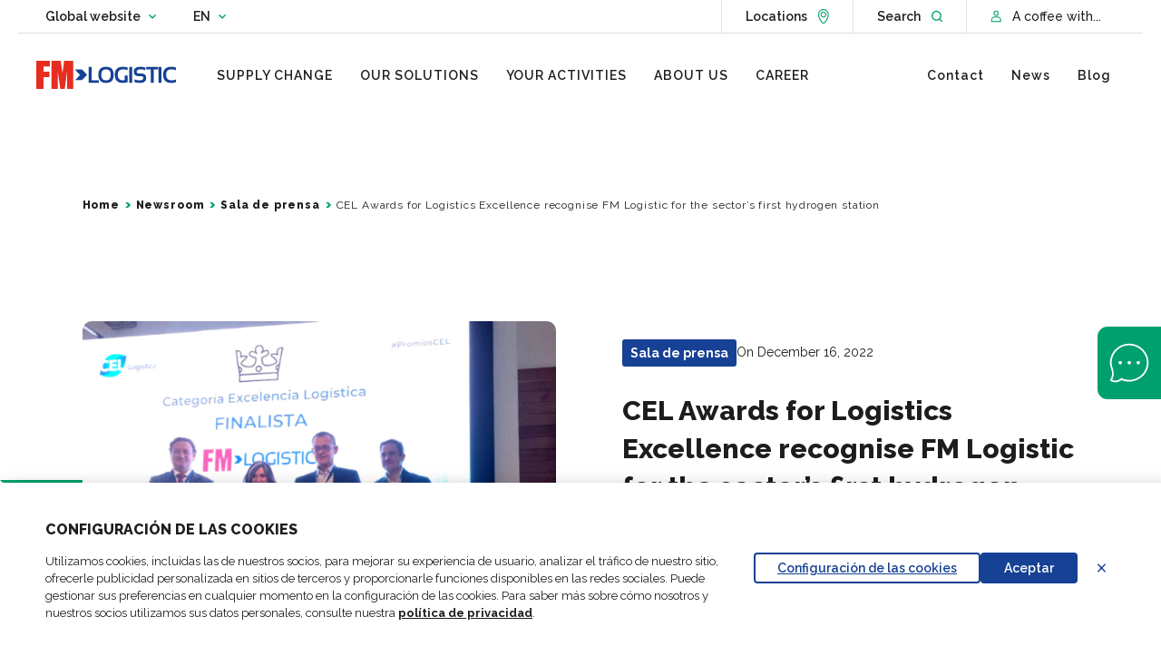

--- FILE ---
content_type: text/html; charset=UTF-8
request_url: https://www.fmlogistic.es/en/publi/cel-awards/
body_size: 32284
content:
<!doctype html>
<html lang="en-GB">

    <head>
    <meta charset="utf-8">
    <meta http-equiv="x-ua-compatible" content="ie=edge">
    <meta name="viewport" content="width=device-width, initial-scale=1, shrink-to-fit=no">

    <link rel="manifest" href="https://www.fmlogistic.com/app/themes/fmlogistics/dist/manifest.json">
    <link rel="icon" type="image/png" sizes="16x16" href="https://www.fmlogistic.com/app/themes/fmlogistics/dist/icons/favicon-16x16.png">
    <link rel="icon" type="image/png" sizes="32x32" href="https://www.fmlogistic.com/app/themes/fmlogistics/dist/icons/favicon-32x32.png">
    <link rel="apple-touch-icon" sizes="180x180" href="https://www.fmlogistic.com/app/themes/fmlogistics/dist/icons/apple-touch-icon.png">
    <link rel="icon" type="image/png" sizes="192x192" href="https://www.fmlogistic.com/app/themes/fmlogistics/dist/images/android-chrome-192x192.png">
    <link rel="icon" type="image/png" sizes="256x256" href="https://www.fmlogistic.com/app/themes/fmlogistics/dist/images/android-chrome-256x256.png">
    <link rel="mask-icon" href="https://www.fmlogistic.com/app/themes/fmlogistics/dist/icons/safari-pinned-tab.svg" color="#00c036">
    <meta name="msapplication-TileColor" content="#ffffff">
    <meta name="theme-color" content="#ffffff">

    
            <link data-minify="1" rel="preload" as="style" href="https://www.fmlogistic.es/app/cache/min/8/app/themes/fmlogistics/dist/css/chunk-vendors.895e666c.css?ver=1768485793">
        <link data-minify="1" rel="preload" as="style" href="https://www.fmlogistic.es/app/cache/min/8/app/themes/fmlogistics/dist/css/chunk-common.3bf59e4b.css?ver=1768485793">
        <link data-minify="1" rel="preload" as="style" href="https://www.fmlogistic.es/app/cache/min/8/app/themes/fmlogistics/dist/css/application.e635073d.css?ver=1768485793">
        <link rel="preload" as="script" href="https://www.fmlogistic.com/app/themes/fmlogistics/dist/js/critical.9d06ae7c.js">
    <link rel="preload" as="script" href="https://www.fmlogistic.com/app/themes/fmlogistics/dist/js/chunk-vendors.37de5c05.js">
    <link rel="preload" as="script" href="https://www.fmlogistic.com/app/themes/fmlogistics/dist/js/chunk-common.90133691.js">
    <link rel="preload" as="script" href="https://www.fmlogistic.com/app/themes/fmlogistics/dist/js/application.cd1573fb.js">

    <meta name="google-site-verification" content="Ed1FKvBZFfmM1HsxkMpZo4TwunUrYRI8RlIsd56FMBU"/>

    <meta name='robots' content='noindex, follow' />
	<style>img:is([sizes="auto" i], [sizes^="auto," i]) { contain-intrinsic-size: 3000px 1500px }</style>
	<link rel="alternate" href="https://www.fmlogistic.es/publicacion/premios-cel/" hreflang="es-es" />
<link rel="alternate" href="https://www.fmlogistic.es/en/publi/cel-awards/" hreflang="en-gb" />
<link rel="alternate" href="https://www.fmlogistic.es/publicacion/premios-cel/" hreflang="x-default" />
    <!-- Google Tag Manager -->
    <script>
        (function(w,d,s,l,i){w[l]=w[l]||[];w[l].push({'gtm.start':
                new Date().getTime(),event:'gtm.js'});var f=d.getElementsByTagName(s)[0],
            j=d.createElement(s),dl=l!='dataLayer'?'&l='+l:'';j.async=true;j.src=
            'https://www.googletagmanager.com/gtm.js?id='+i+dl;f.parentNode.insertBefore(j,f);
        })(window,document,'script','dataLayer', 'GTM-NL65ZXK');
    </script>
    <!-- End Google Tag Manager -->

	<!-- This site is optimized with the Yoast SEO plugin v26.2 - https://yoast.com/wordpress/plugins/seo/ -->
	<title>CEL Awards - Logistics Excellence</title>
	<meta name="description" content="The CEL Awards for Logistics Excellence recognise FM Logistic for the first hydrogen plant in the logistics sector." />
	<meta property="og:locale" content="en_GB" />
	<meta property="og:locale:alternate" content="es_ES" />
	<meta property="og:type" content="article" />
	<meta property="og:title" content="CEL Awards - Logistics Excellence" />
	<meta property="og:description" content="The CEL Awards for Logistics Excellence recognise FM Logistic for the first hydrogen plant in the logistics sector." />
	<meta property="og:url" content="https://www.fmlogistic.es/en/publi/cel-awards/" />
	<meta property="og:site_name" content="Spain" />
	<meta property="article:modified_time" content="2022-12-19T09:59:57+00:00" />
	<meta property="og:image" content="https://www.fmlogistic.es/app/uploads/sites/8/2022/12/Diseno-sin-titulo-2022-12-16T121821.138.png" />
	<meta property="og:image:width" content="900" />
	<meta property="og:image:height" content="600" />
	<meta property="og:image:type" content="image/png" />
	<meta name="twitter:card" content="summary_large_image" />
	<meta name="twitter:label1" content="Est. reading time" />
	<meta name="twitter:data1" content="2 minutes" />
	<script type="application/ld+json" class="yoast-schema-graph">{"@context":"https://schema.org","@graph":[{"@type":"WebPage","@id":"https://www.fmlogistic.es/en/publi/cel-awards/","url":"https://www.fmlogistic.es/en/publi/cel-awards/","name":"CEL Awards - Logistics Excellence","isPartOf":{"@id":"https://www.fmlogistic.es/en/#website"},"primaryImageOfPage":{"@id":"https://www.fmlogistic.es/en/publi/cel-awards/#primaryimage"},"image":{"@id":"https://www.fmlogistic.es/en/publi/cel-awards/#primaryimage"},"thumbnailUrl":"/app/uploads/sites/8/2022/12/Diseno-sin-titulo-2022-12-16T121821.138.png","datePublished":"2022-12-16T09:09:00+00:00","dateModified":"2022-12-19T09:59:57+00:00","description":"The CEL Awards for Logistics Excellence recognise FM Logistic for the first hydrogen plant in the logistics sector.","breadcrumb":{"@id":"https://www.fmlogistic.es/en/publi/cel-awards/#breadcrumb"},"inLanguage":"en-GB","potentialAction":[{"@type":"ReadAction","target":["https://www.fmlogistic.es/en/publi/cel-awards/"]}]},{"@type":"ImageObject","inLanguage":"en-GB","@id":"https://www.fmlogistic.es/en/publi/cel-awards/#primaryimage","url":"/app/uploads/sites/8/2022/12/Diseno-sin-titulo-2022-12-16T121821.138.png","contentUrl":"/app/uploads/sites/8/2022/12/Diseno-sin-titulo-2022-12-16T121821.138.png","width":900,"height":600,"caption":"Los Premios CEL a la Excelencia Logística reconocen a FM Logistic por la primera hidrogeneradora del sector"},{"@type":"BreadcrumbList","@id":"https://www.fmlogistic.es/en/publi/cel-awards/#breadcrumb","itemListElement":[{"@type":"ListItem","position":1,"name":"Home","item":"https://www.fmlogistic.es/en/"},{"@type":"ListItem","position":2,"name":"Newsroom","item":"https://www.fmlogistic.es/en/publications/"},{"@type":"ListItem","position":3,"name":"Sala de prensa","item":"https://www.fmlogistic.es/en/publications/?pubcat=sala-de-prensa"},{"@type":"ListItem","position":4,"name":"CEL Awards for Logistics Excellence recognise FM Logistic for the sector&#8217;s first hydrogen station"}]},[],[]]}</script>
	<!-- / Yoast SEO plugin. -->


<link rel='dns-prefetch' href='//www.fmlogistic.com' />
<link rel='dns-prefetch' href='//cdn.plyr.io' />

<style id='wp-emoji-styles-inline-css' type='text/css'>

	img.wp-smiley, img.emoji {
		display: inline !important;
		border: none !important;
		box-shadow: none !important;
		height: 1em !important;
		width: 1em !important;
		margin: 0 0.07em !important;
		vertical-align: -0.1em !important;
		background: none !important;
		padding: 0 !important;
	}
</style>
<link rel='stylesheet' id='wp-block-library-css' href='https://www.fmlogistic.es/wp/wp-includes/css/dist/block-library/style.min.css?ver=6.8.3' type='text/css' media='all' />
<style id='safe-svg-svg-icon-style-inline-css' type='text/css'>
.safe-svg-cover{text-align:center}.safe-svg-cover .safe-svg-inside{display:inline-block;max-width:100%}.safe-svg-cover svg{fill:currentColor;height:100%;max-height:100%;max-width:100%;width:100%}

</style>
<style id='global-styles-inline-css' type='text/css'>
:root{--wp--preset--aspect-ratio--square: 1;--wp--preset--aspect-ratio--4-3: 4/3;--wp--preset--aspect-ratio--3-4: 3/4;--wp--preset--aspect-ratio--3-2: 3/2;--wp--preset--aspect-ratio--2-3: 2/3;--wp--preset--aspect-ratio--16-9: 16/9;--wp--preset--aspect-ratio--9-16: 9/16;--wp--preset--color--black: #000000;--wp--preset--color--cyan-bluish-gray: #abb8c3;--wp--preset--color--white: #ffffff;--wp--preset--color--pale-pink: #f78da7;--wp--preset--color--vivid-red: #cf2e2e;--wp--preset--color--luminous-vivid-orange: #ff6900;--wp--preset--color--luminous-vivid-amber: #fcb900;--wp--preset--color--light-green-cyan: #7bdcb5;--wp--preset--color--vivid-green-cyan: #00d084;--wp--preset--color--pale-cyan-blue: #8ed1fc;--wp--preset--color--vivid-cyan-blue: #0693e3;--wp--preset--color--vivid-purple: #9b51e0;--wp--preset--color--green: #00d425;--wp--preset--color--blue: #164194;--wp--preset--color--blue-light: #00B3E4;--wp--preset--color--grey: #768692;--wp--preset--color--pink: #FF74E3;--wp--preset--color--orange: #FF9400;--wp--preset--gradient--vivid-cyan-blue-to-vivid-purple: linear-gradient(135deg,rgba(6,147,227,1) 0%,rgb(155,81,224) 100%);--wp--preset--gradient--light-green-cyan-to-vivid-green-cyan: linear-gradient(135deg,rgb(122,220,180) 0%,rgb(0,208,130) 100%);--wp--preset--gradient--luminous-vivid-amber-to-luminous-vivid-orange: linear-gradient(135deg,rgba(252,185,0,1) 0%,rgba(255,105,0,1) 100%);--wp--preset--gradient--luminous-vivid-orange-to-vivid-red: linear-gradient(135deg,rgba(255,105,0,1) 0%,rgb(207,46,46) 100%);--wp--preset--gradient--very-light-gray-to-cyan-bluish-gray: linear-gradient(135deg,rgb(238,238,238) 0%,rgb(169,184,195) 100%);--wp--preset--gradient--cool-to-warm-spectrum: linear-gradient(135deg,rgb(74,234,220) 0%,rgb(151,120,209) 20%,rgb(207,42,186) 40%,rgb(238,44,130) 60%,rgb(251,105,98) 80%,rgb(254,248,76) 100%);--wp--preset--gradient--blush-light-purple: linear-gradient(135deg,rgb(255,206,236) 0%,rgb(152,150,240) 100%);--wp--preset--gradient--blush-bordeaux: linear-gradient(135deg,rgb(254,205,165) 0%,rgb(254,45,45) 50%,rgb(107,0,62) 100%);--wp--preset--gradient--luminous-dusk: linear-gradient(135deg,rgb(255,203,112) 0%,rgb(199,81,192) 50%,rgb(65,88,208) 100%);--wp--preset--gradient--pale-ocean: linear-gradient(135deg,rgb(255,245,203) 0%,rgb(182,227,212) 50%,rgb(51,167,181) 100%);--wp--preset--gradient--electric-grass: linear-gradient(135deg,rgb(202,248,128) 0%,rgb(113,206,126) 100%);--wp--preset--gradient--midnight: linear-gradient(135deg,rgb(2,3,129) 0%,rgb(40,116,252) 100%);--wp--preset--font-size--small: 13px;--wp--preset--font-size--medium: 20px;--wp--preset--font-size--large: 36px;--wp--preset--font-size--x-large: 42px;--wp--preset--spacing--20: 0.44rem;--wp--preset--spacing--30: 0.67rem;--wp--preset--spacing--40: 1rem;--wp--preset--spacing--50: 1.5rem;--wp--preset--spacing--60: 2.25rem;--wp--preset--spacing--70: 3.38rem;--wp--preset--spacing--80: 5.06rem;--wp--preset--shadow--natural: 6px 6px 9px rgba(0, 0, 0, 0.2);--wp--preset--shadow--deep: 12px 12px 50px rgba(0, 0, 0, 0.4);--wp--preset--shadow--sharp: 6px 6px 0px rgba(0, 0, 0, 0.2);--wp--preset--shadow--outlined: 6px 6px 0px -3px rgba(255, 255, 255, 1), 6px 6px rgba(0, 0, 0, 1);--wp--preset--shadow--crisp: 6px 6px 0px rgba(0, 0, 0, 1);}:where(body) { margin: 0; }.wp-site-blocks > .alignleft { float: left; margin-right: 2em; }.wp-site-blocks > .alignright { float: right; margin-left: 2em; }.wp-site-blocks > .aligncenter { justify-content: center; margin-left: auto; margin-right: auto; }:where(.is-layout-flex){gap: 0.5em;}:where(.is-layout-grid){gap: 0.5em;}.is-layout-flow > .alignleft{float: left;margin-inline-start: 0;margin-inline-end: 2em;}.is-layout-flow > .alignright{float: right;margin-inline-start: 2em;margin-inline-end: 0;}.is-layout-flow > .aligncenter{margin-left: auto !important;margin-right: auto !important;}.is-layout-constrained > .alignleft{float: left;margin-inline-start: 0;margin-inline-end: 2em;}.is-layout-constrained > .alignright{float: right;margin-inline-start: 2em;margin-inline-end: 0;}.is-layout-constrained > .aligncenter{margin-left: auto !important;margin-right: auto !important;}.is-layout-constrained > :where(:not(.alignleft):not(.alignright):not(.alignfull)){margin-left: auto !important;margin-right: auto !important;}body .is-layout-flex{display: flex;}.is-layout-flex{flex-wrap: wrap;align-items: center;}.is-layout-flex > :is(*, div){margin: 0;}body .is-layout-grid{display: grid;}.is-layout-grid > :is(*, div){margin: 0;}body{padding-top: 0px;padding-right: 0px;padding-bottom: 0px;padding-left: 0px;}a:where(:not(.wp-element-button)){text-decoration: underline;}:root :where(.wp-element-button, .wp-block-button__link){background-color: #32373c;border-width: 0;color: #fff;font-family: inherit;font-size: inherit;line-height: inherit;padding: calc(0.667em + 2px) calc(1.333em + 2px);text-decoration: none;}.has-black-color{color: var(--wp--preset--color--black) !important;}.has-cyan-bluish-gray-color{color: var(--wp--preset--color--cyan-bluish-gray) !important;}.has-white-color{color: var(--wp--preset--color--white) !important;}.has-pale-pink-color{color: var(--wp--preset--color--pale-pink) !important;}.has-vivid-red-color{color: var(--wp--preset--color--vivid-red) !important;}.has-luminous-vivid-orange-color{color: var(--wp--preset--color--luminous-vivid-orange) !important;}.has-luminous-vivid-amber-color{color: var(--wp--preset--color--luminous-vivid-amber) !important;}.has-light-green-cyan-color{color: var(--wp--preset--color--light-green-cyan) !important;}.has-vivid-green-cyan-color{color: var(--wp--preset--color--vivid-green-cyan) !important;}.has-pale-cyan-blue-color{color: var(--wp--preset--color--pale-cyan-blue) !important;}.has-vivid-cyan-blue-color{color: var(--wp--preset--color--vivid-cyan-blue) !important;}.has-vivid-purple-color{color: var(--wp--preset--color--vivid-purple) !important;}.has-green-color{color: var(--wp--preset--color--green) !important;}.has-blue-color{color: var(--wp--preset--color--blue) !important;}.has-blue-light-color{color: var(--wp--preset--color--blue-light) !important;}.has-grey-color{color: var(--wp--preset--color--grey) !important;}.has-pink-color{color: var(--wp--preset--color--pink) !important;}.has-orange-color{color: var(--wp--preset--color--orange) !important;}.has-black-background-color{background-color: var(--wp--preset--color--black) !important;}.has-cyan-bluish-gray-background-color{background-color: var(--wp--preset--color--cyan-bluish-gray) !important;}.has-white-background-color{background-color: var(--wp--preset--color--white) !important;}.has-pale-pink-background-color{background-color: var(--wp--preset--color--pale-pink) !important;}.has-vivid-red-background-color{background-color: var(--wp--preset--color--vivid-red) !important;}.has-luminous-vivid-orange-background-color{background-color: var(--wp--preset--color--luminous-vivid-orange) !important;}.has-luminous-vivid-amber-background-color{background-color: var(--wp--preset--color--luminous-vivid-amber) !important;}.has-light-green-cyan-background-color{background-color: var(--wp--preset--color--light-green-cyan) !important;}.has-vivid-green-cyan-background-color{background-color: var(--wp--preset--color--vivid-green-cyan) !important;}.has-pale-cyan-blue-background-color{background-color: var(--wp--preset--color--pale-cyan-blue) !important;}.has-vivid-cyan-blue-background-color{background-color: var(--wp--preset--color--vivid-cyan-blue) !important;}.has-vivid-purple-background-color{background-color: var(--wp--preset--color--vivid-purple) !important;}.has-green-background-color{background-color: var(--wp--preset--color--green) !important;}.has-blue-background-color{background-color: var(--wp--preset--color--blue) !important;}.has-blue-light-background-color{background-color: var(--wp--preset--color--blue-light) !important;}.has-grey-background-color{background-color: var(--wp--preset--color--grey) !important;}.has-pink-background-color{background-color: var(--wp--preset--color--pink) !important;}.has-orange-background-color{background-color: var(--wp--preset--color--orange) !important;}.has-black-border-color{border-color: var(--wp--preset--color--black) !important;}.has-cyan-bluish-gray-border-color{border-color: var(--wp--preset--color--cyan-bluish-gray) !important;}.has-white-border-color{border-color: var(--wp--preset--color--white) !important;}.has-pale-pink-border-color{border-color: var(--wp--preset--color--pale-pink) !important;}.has-vivid-red-border-color{border-color: var(--wp--preset--color--vivid-red) !important;}.has-luminous-vivid-orange-border-color{border-color: var(--wp--preset--color--luminous-vivid-orange) !important;}.has-luminous-vivid-amber-border-color{border-color: var(--wp--preset--color--luminous-vivid-amber) !important;}.has-light-green-cyan-border-color{border-color: var(--wp--preset--color--light-green-cyan) !important;}.has-vivid-green-cyan-border-color{border-color: var(--wp--preset--color--vivid-green-cyan) !important;}.has-pale-cyan-blue-border-color{border-color: var(--wp--preset--color--pale-cyan-blue) !important;}.has-vivid-cyan-blue-border-color{border-color: var(--wp--preset--color--vivid-cyan-blue) !important;}.has-vivid-purple-border-color{border-color: var(--wp--preset--color--vivid-purple) !important;}.has-green-border-color{border-color: var(--wp--preset--color--green) !important;}.has-blue-border-color{border-color: var(--wp--preset--color--blue) !important;}.has-blue-light-border-color{border-color: var(--wp--preset--color--blue-light) !important;}.has-grey-border-color{border-color: var(--wp--preset--color--grey) !important;}.has-pink-border-color{border-color: var(--wp--preset--color--pink) !important;}.has-orange-border-color{border-color: var(--wp--preset--color--orange) !important;}.has-vivid-cyan-blue-to-vivid-purple-gradient-background{background: var(--wp--preset--gradient--vivid-cyan-blue-to-vivid-purple) !important;}.has-light-green-cyan-to-vivid-green-cyan-gradient-background{background: var(--wp--preset--gradient--light-green-cyan-to-vivid-green-cyan) !important;}.has-luminous-vivid-amber-to-luminous-vivid-orange-gradient-background{background: var(--wp--preset--gradient--luminous-vivid-amber-to-luminous-vivid-orange) !important;}.has-luminous-vivid-orange-to-vivid-red-gradient-background{background: var(--wp--preset--gradient--luminous-vivid-orange-to-vivid-red) !important;}.has-very-light-gray-to-cyan-bluish-gray-gradient-background{background: var(--wp--preset--gradient--very-light-gray-to-cyan-bluish-gray) !important;}.has-cool-to-warm-spectrum-gradient-background{background: var(--wp--preset--gradient--cool-to-warm-spectrum) !important;}.has-blush-light-purple-gradient-background{background: var(--wp--preset--gradient--blush-light-purple) !important;}.has-blush-bordeaux-gradient-background{background: var(--wp--preset--gradient--blush-bordeaux) !important;}.has-luminous-dusk-gradient-background{background: var(--wp--preset--gradient--luminous-dusk) !important;}.has-pale-ocean-gradient-background{background: var(--wp--preset--gradient--pale-ocean) !important;}.has-electric-grass-gradient-background{background: var(--wp--preset--gradient--electric-grass) !important;}.has-midnight-gradient-background{background: var(--wp--preset--gradient--midnight) !important;}.has-small-font-size{font-size: var(--wp--preset--font-size--small) !important;}.has-medium-font-size{font-size: var(--wp--preset--font-size--medium) !important;}.has-large-font-size{font-size: var(--wp--preset--font-size--large) !important;}.has-x-large-font-size{font-size: var(--wp--preset--font-size--x-large) !important;}
:where(.wp-block-post-template.is-layout-flex){gap: 1.25em;}:where(.wp-block-post-template.is-layout-grid){gap: 1.25em;}
:where(.wp-block-columns.is-layout-flex){gap: 2em;}:where(.wp-block-columns.is-layout-grid){gap: 2em;}
:root :where(.wp-block-pullquote){font-size: 1.5em;line-height: 1.6;}
</style>
<link data-minify="1" rel='stylesheet' id='fm-logistics/chunk-vendors-style-css' href='https://www.fmlogistic.es/app/cache/min/8/app/themes/fmlogistics/dist/css/chunk-vendors.895e666c.css?ver=1768485793' type='text/css' media='all' />
<link data-minify="1" rel='stylesheet' id='fm-logistics/chunk-common-style-css' href='https://www.fmlogistic.es/app/cache/min/8/app/themes/fmlogistics/dist/css/chunk-common.3bf59e4b.css?ver=1768485793' type='text/css' media='all' />
<link data-minify="1" rel='stylesheet' id='fm-logistics/application-style-css' href='https://www.fmlogistic.es/app/cache/min/8/app/themes/fmlogistics/dist/css/application.e635073d.css?ver=1768485793' type='text/css' media='all' />
<link data-minify="1" rel='stylesheet' id='plyr-style-css' href='https://www.fmlogistic.es/app/cache/min/8/3.6.8/plyr.css?ver=1768485794' type='text/css' media='all' />
<link data-minify="1" rel='stylesheet' id='dnd-upload-cf7-css' href='https://www.fmlogistic.es/app/cache/min/8/app/plugins/drag-and-drop-multiple-file-upload-contact-form-7/assets/css/dnd-upload-cf7.css?ver=1768485794' type='text/css' media='all' />
<script type="text/javascript" src="https://www.fmlogistic.es/wp/wp-includes/js/jquery/jquery.min.js?ver=3.7.1" id="jquery-core-js" data-rocket-defer defer></script>
<script type="text/javascript" src="https://www.fmlogistic.es/wp/wp-includes/js/jquery/jquery-migrate.min.js?ver=3.4.1" id="jquery-migrate-js" data-rocket-defer defer></script>
<script type="text/javascript" src="https://www.fmlogistic.com/app/themes/fmlogistics/dist/js/critical.9d06ae7c.js" id="fm-logistics/critical-script-js" data-rocket-defer defer></script>
<link rel="https://api.w.org/" href="https://www.fmlogistic.es/wp-json/" /><link rel="alternate" title="JSON" type="application/json" href="https://www.fmlogistic.es/wp-json/wp/v2/publication/6487" /><link rel='shortlink' href='https://www.fmlogistic.es/?p=6487' />
<link rel="alternate" title="oEmbed (JSON)" type="application/json+oembed" href="https://www.fmlogistic.es/wp-json/oembed/1.0/embed?url=https%3A%2F%2Fwww.fmlogistic.es%2Fen%2Fpubli%2Fcel-awards%2F" />
<link rel="alternate" title="oEmbed (XML)" type="text/xml+oembed" href="https://www.fmlogistic.es/wp-json/oembed/1.0/embed?url=https%3A%2F%2Fwww.fmlogistic.es%2Fen%2Fpubli%2Fcel-awards%2F&#038;format=xml" />

<script type="text/javascript">var _rollbarConfig = {"accessToken":"93661a5c7c844ba7ae747150c2848d0b","captureUncaught":true,"payload":{"environment":"production"}};!function(r){var e={};function o(n){if(e[n])return e[n].exports;var t=e[n]={i:n,l:!1,exports:{}};return r[n].call(t.exports,t,t.exports,o),t.l=!0,t.exports}o.m=r,o.c=e,o.d=function(r,e,n){o.o(r,e)||Object.defineProperty(r,e,{enumerable:!0,get:n})},o.r=function(r){"undefined"!=typeof Symbol&&Symbol.toStringTag&&Object.defineProperty(r,Symbol.toStringTag,{value:"Module"}),Object.defineProperty(r,"__esModule",{value:!0})},o.t=function(r,e){if(1&e&&(r=o(r)),8&e)return r;if(4&e&&"object"==typeof r&&r&&r.__esModule)return r;var n=Object.create(null);if(o.r(n),Object.defineProperty(n,"default",{enumerable:!0,value:r}),2&e&&"string"!=typeof r)for(var t in r)o.d(n,t,function(e){return r[e]}.bind(null,t));return n},o.n=function(r){var e=r&&r.__esModule?function(){return r.default}:function(){return r};return o.d(e,"a",e),e},o.o=function(r,e){return Object.prototype.hasOwnProperty.call(r,e)},o.p="",o(o.s=0)}([function(r,e,o){"use strict";var n=o(1),t=o(4);_rollbarConfig=_rollbarConfig||{},_rollbarConfig.rollbarJsUrl=_rollbarConfig.rollbarJsUrl||"https://cdn.rollbar.com/rollbarjs/refs/tags/v2.17.0/rollbar.min.js",_rollbarConfig.async=void 0===_rollbarConfig.async||_rollbarConfig.async;var a=n.setupShim(window,_rollbarConfig),l=t(_rollbarConfig);window.rollbar=n.Rollbar,a.loadFull(window,document,!_rollbarConfig.async,_rollbarConfig,l)},function(r,e,o){"use strict";var n=o(2);function t(r){return function(){try{return r.apply(this,arguments)}catch(r){try{console.error("[Rollbar]: Internal error",r)}catch(r){}}}}var a=0;function l(r,e){this.options=r,this._rollbarOldOnError=null;var o=a++;this.shimId=function(){return o},"undefined"!=typeof window&&window._rollbarShims&&(window._rollbarShims[o]={handler:e,messages:[]})}var i=o(3),s=function(r,e){return new l(r,e)},d=function(r){return new i(s,r)};function c(r){return t((function(){var e=this,o=Array.prototype.slice.call(arguments,0),n={shim:e,method:r,args:o,ts:new Date};window._rollbarShims[this.shimId()].messages.push(n)}))}l.prototype.loadFull=function(r,e,o,n,a){var l=!1,i=e.createElement("script"),s=e.getElementsByTagName("script")[0],d=s.parentNode;i.crossOrigin="",i.src=n.rollbarJsUrl,o||(i.async=!0),i.onload=i.onreadystatechange=t((function(){if(!(l||this.readyState&&"loaded"!==this.readyState&&"complete"!==this.readyState)){i.onload=i.onreadystatechange=null;try{d.removeChild(i)}catch(r){}l=!0,function(){var e;if(void 0===r._rollbarDidLoad){e=new Error("rollbar.js did not load");for(var o,n,t,l,i=0;o=r._rollbarShims[i++];)for(o=o.messages||[];n=o.shift();)for(t=n.args||[],i=0;i<t.length;++i)if("function"==typeof(l=t[i])){l(e);break}}"function"==typeof a&&a(e)}()}})),d.insertBefore(i,s)},l.prototype.wrap=function(r,e,o){try{var n;if(n="function"==typeof e?e:function(){return e||{}},"function"!=typeof r)return r;if(r._isWrap)return r;if(!r._rollbar_wrapped&&(r._rollbar_wrapped=function(){o&&"function"==typeof o&&o.apply(this,arguments);try{return r.apply(this,arguments)}catch(o){var e=o;throw e&&("string"==typeof e&&(e=new String(e)),e._rollbarContext=n()||{},e._rollbarContext._wrappedSource=r.toString(),window._rollbarWrappedError=e),e}},r._rollbar_wrapped._isWrap=!0,r.hasOwnProperty))for(var t in r)r.hasOwnProperty(t)&&(r._rollbar_wrapped[t]=r[t]);return r._rollbar_wrapped}catch(e){return r}};for(var u="log,debug,info,warn,warning,error,critical,global,configure,handleUncaughtException,handleAnonymousErrors,handleUnhandledRejection,captureEvent,captureDomContentLoaded,captureLoad".split(","),p=0;p<u.length;++p)l.prototype[u[p]]=c(u[p]);r.exports={setupShim:function(r,e){if(r){var o=e.globalAlias||"Rollbar";if("object"==typeof r[o])return r[o];r._rollbarShims={},r._rollbarWrappedError=null;var a=new d(e);return t((function(){e.captureUncaught&&(a._rollbarOldOnError=r.onerror,n.captureUncaughtExceptions(r,a,!0),e.wrapGlobalEventHandlers&&n.wrapGlobals(r,a,!0)),e.captureUnhandledRejections&&n.captureUnhandledRejections(r,a,!0);var t=e.autoInstrument;return!1!==e.enabled&&(void 0===t||!0===t||"object"==typeof t&&t.network)&&r.addEventListener&&(r.addEventListener("load",a.captureLoad.bind(a)),r.addEventListener("DOMContentLoaded",a.captureDomContentLoaded.bind(a))),r[o]=a,a}))()}},Rollbar:d}},function(r,e,o){"use strict";function n(r,e,o,n){r._rollbarWrappedError&&(n[4]||(n[4]=r._rollbarWrappedError),n[5]||(n[5]=r._rollbarWrappedError._rollbarContext),r._rollbarWrappedError=null);var t=e.handleUncaughtException.apply(e,n);o&&o.apply(r,n),"anonymous"===t&&(e.anonymousErrorsPending+=1)}function t(r,e,o){if(e.hasOwnProperty&&e.hasOwnProperty("addEventListener")){for(var n=e.addEventListener;n._rollbarOldAdd&&n.belongsToShim;)n=n._rollbarOldAdd;var t=function(e,o,t){n.call(this,e,r.wrap(o),t)};t._rollbarOldAdd=n,t.belongsToShim=o,e.addEventListener=t;for(var a=e.removeEventListener;a._rollbarOldRemove&&a.belongsToShim;)a=a._rollbarOldRemove;var l=function(r,e,o){a.call(this,r,e&&e._rollbar_wrapped||e,o)};l._rollbarOldRemove=a,l.belongsToShim=o,e.removeEventListener=l}}r.exports={captureUncaughtExceptions:function(r,e,o){if(r){var t;if("function"==typeof e._rollbarOldOnError)t=e._rollbarOldOnError;else if(r.onerror){for(t=r.onerror;t._rollbarOldOnError;)t=t._rollbarOldOnError;e._rollbarOldOnError=t}e.handleAnonymousErrors();var a=function(){var o=Array.prototype.slice.call(arguments,0);n(r,e,t,o)};o&&(a._rollbarOldOnError=t),r.onerror=a}},captureUnhandledRejections:function(r,e,o){if(r){"function"==typeof r._rollbarURH&&r._rollbarURH.belongsToShim&&r.removeEventListener("unhandledrejection",r._rollbarURH);var n=function(r){var o,n,t;try{o=r.reason}catch(r){o=void 0}try{n=r.promise}catch(r){n="[unhandledrejection] error getting `promise` from event"}try{t=r.detail,!o&&t&&(o=t.reason,n=t.promise)}catch(r){}o||(o="[unhandledrejection] error getting `reason` from event"),e&&e.handleUnhandledRejection&&e.handleUnhandledRejection(o,n)};n.belongsToShim=o,r._rollbarURH=n,r.addEventListener("unhandledrejection",n)}},wrapGlobals:function(r,e,o){if(r){var n,a,l="EventTarget,Window,Node,ApplicationCache,AudioTrackList,ChannelMergerNode,CryptoOperation,EventSource,FileReader,HTMLUnknownElement,IDBDatabase,IDBRequest,IDBTransaction,KeyOperation,MediaController,MessagePort,ModalWindow,Notification,SVGElementInstance,Screen,TextTrack,TextTrackCue,TextTrackList,WebSocket,WebSocketWorker,Worker,XMLHttpRequest,XMLHttpRequestEventTarget,XMLHttpRequestUpload".split(",");for(n=0;n<l.length;++n)r[a=l[n]]&&r[a].prototype&&t(e,r[a].prototype,o)}}}},function(r,e,o){"use strict";function n(r,e){this.impl=r(e,this),this.options=e,function(r){for(var e=function(r){return function(){var e=Array.prototype.slice.call(arguments,0);if(this.impl[r])return this.impl[r].apply(this.impl,e)}},o="log,debug,info,warn,warning,error,critical,global,configure,handleUncaughtException,handleAnonymousErrors,handleUnhandledRejection,_createItem,wrap,loadFull,shimId,captureEvent,captureDomContentLoaded,captureLoad".split(","),n=0;n<o.length;n++)r[o[n]]=e(o[n])}(n.prototype)}n.prototype._swapAndProcessMessages=function(r,e){var o,n,t;for(this.impl=r(this.options);o=e.shift();)n=o.method,t=o.args,this[n]&&"function"==typeof this[n]&&("captureDomContentLoaded"===n||"captureLoad"===n?this[n].apply(this,[t[0],o.ts]):this[n].apply(this,t));return this},r.exports=n},function(r,e,o){"use strict";r.exports=function(r){return function(e){if(!e&&!window._rollbarInitialized){for(var o,n,t=(r=r||{}).globalAlias||"Rollbar",a=window.rollbar,l=function(r){return new a(r)},i=0;o=window._rollbarShims[i++];)n||(n=o.handler),o.handler._swapAndProcessMessages(l,o.messages);window[t]=n,window._rollbarInitialized=!0}}}}]);;</script>    <script>
        Rollbar.configure({checkIgnore: function(isUncaught, args, payload) {
            if(payload.body.trace.frames[0].filename == 'https://www.googletagmanager.com/gtm.js'){
                return true;
            }
            // Prevent od androit TV to spam Rollbar https://app.rollbar.com/a/FDProjects/fix/item/FMLogistic/177
            if(payload.client.javascript.browser.includes('rk3368-box')){
                return true;
            }
        }});
    </script>
    <style type="text/css">.recentcomments a{display:inline !important;padding:0 !important;margin:0 !important;}</style><noscript><style id="rocket-lazyload-nojs-css">.rll-youtube-player, [data-lazy-src]{display:none !important;}</style></noscript>
    <!-- Stack for CSS -->
    <meta name="generator" content="WP Rocket 3.20.0.2" data-wpr-features="wpr_defer_js wpr_minify_js wpr_lazyload_images wpr_lazyload_iframes wpr_image_dimensions wpr_minify_css wpr_desktop" /></head>

    <body class="wp-singular publication-template-default single single-publication postid-6487 wp-theme-fmlogisticsresources dark-theme cel-awards app-data index-data singular-data single-data single-publication-data single-publication-cel-awards-data">
        <!-- Google Tag Manager -->
<noscript>
    <iframe src="https://www.googletagmanager.com/ns.html?id=GTM-NL65ZXK" height="0" width="0" style="display:none;visibility:hidden"></iframe>
</noscript>
<!-- End Google Tag Manager -->

        <div data-rocket-location-hash="2ac8a8eac5949c7b730c453233089925" id="fm-logistics" class="main-app">

            
                <main-header class="main-header" role="banner">
        <div class="nav-desktop" role="navigation" aria-label="Main Navigation desktop">
    <div data-rocket-location-hash="e6eb6fcccd8ab4e0754c54f80a5d14c0" class="container">
        <div class="nav-top">
            <nav class="multisite-switcher" aria-label="Site and language selection">
                <dropdown class="custom-dropdown swicther-sites dark-theme" id="">
        <button class="dropdown-toggler" type="button" aria-haspopup="true">
                            <span class="placeholder">Global website<span class="sr-only">Change country website</span></span>
            
            <span class="selected"></span>
            <span class="caret"></span>
        </button>

        <div class="dropdown" uk-dropdown="animation: uk-animation-slide-top-small">
            <ul class="uk-nav uk-dropdown-nav" role="menu">
                                    <li role="menuitem">
                        <a href="https://www.fmlogistic.com" z-index="0">Global</a>
                    </li>
                                    <li role="menuitem">
                        <a href="https://www.fmlogistic.com.br/" z-index="0">Brazil</a>
                    </li>
                                    <li role="menuitem">
                        <a href="https://www.fmlogistic.cz/" z-index="0">Czech Republic</a>
                    </li>
                                    <li role="menuitem">
                        <a href="https://www.fmlogistic.fr/" z-index="0">France</a>
                    </li>
                                    <li role="menuitem">
                        <a href="https://www.fmlogistic.hu" z-index="0">Hungary</a>
                    </li>
                                    <li role="menuitem">
                        <a href="https://www.fmlogistic.in/" z-index="0">India</a>
                    </li>
                                    <li role="menuitem">
                        <a href="https://www.fmlogistic.pl/" z-index="0">Poland</a>
                    </li>
                                    <li role="menuitem">
                        <a href="https://www.fmlogistic.ro/" z-index="0">Romania</a>
                    </li>
                                    <li role="menuitem">
                        <a href="https://www.fmlogistic.sk" z-index="0">Slovakia</a>
                    </li>
                                    <li role="menuitem">
                        <a href="https://www.fmlogistic.ua/" z-index="0">Ukraine</a>
                    </li>
                                    <li role="menuitem">
                        <a href="https://www.fmlogistic.vn" z-index="0">Vietnam</a>
                    </li>
                            </ul>
        </div>
    </dropdown>

                <dropdown class="custom-dropdown switcher-langues dark-theme" id="">
        <button class="dropdown-toggler" type="button" aria-haspopup="true">
            
            <span class="selected">en</span>
            <span class="caret"></span>
        </button>

        <div class="dropdown" uk-dropdown="animation: uk-animation-slide-top-small">
            <ul class="uk-nav uk-dropdown-nav" role="menu">
                                    <li role="menuitem">
                        <a href="https://www.fmlogistic.es/publicacion/premios-cel/" z-index="0">es</a>
                    </li>
                                    <li role="menuitem">
                        <a href="https://www.fmlogistic.es/pt/" z-index="0">pt</a>
                    </li>
                            </ul>
        </div>
    </dropdown>
                <span class="sr-only">Change language</span>
            </nav>

            <nav class="static-link" aria-label="Utility links">
                
                <ul role="list">
                                                                <li role="listitem">
                            <a href="https://www.fmlogistic.es/en/locations/#spain" target="" class="link-picto link-location" aria-label="See locations">
                                <span>Locations</span>
                                <span class="sr-only">Go to Locations page</span>
                            </a>
                        </li>
                                        <li role="listitem">
                        <a href="javascript:void(0);" class="link-picto link-search" aria-controls="search-form-id" aria-label="Open search">
                            <span>Search</span>
                            <span class="sr-only">Open website search</span>
                        </a>

                        <div class="header-search">
    <search-form class="search-form" id="search-form-id">
    <form role="search" aria-label="Search on the site" method="get" action="https://www.fmlogistic.es/en/">
        <fieldset>
            <div class="field-wrapper">
                <input class="field-search" type="text" value="" placeholder="Search" name="s">
                <button class="field-clear" type='button'>
                    <span class="toggler">
                        <span></span>
                        <span></span>
                    </span>
                </button>
                <input class="field-submit" type="submit" value="Search">
            </div>
        </fieldset>
    </form>
</search-form>

</div>
                    </li>

                                            <li role="listitem">
                            <a href="https://www.fmlogistic.es/en/case-studies/" target="" class="link-picto link-account" aria-label="Link to account"><span>A coffee with...</span></a>
                        </li>
                                    </ul>
            </nav>
        </div>
        <div class="nav-bottom" role="navigation" aria-label="Main Navigation">
            <a class="brand" href="https://www.fmlogistic.es/en/">
                <span class="sr-only">Go to home page</span>
                <svg class="brand--color" viewBox="0 0 154 31" fill="none" xmlns="http://www.w3.org/2000/svg"><path d="M0 0h15.103v6.21H8.026v5.84h6.384v5.971H7.95V31H0V0zM16.77 0v31h6.922l-.025-19.455L26.487 31h4.872L34 11.545v19.428h6.77V0H30.666l-1.744 13.748-2-13.748H16.77z" fill="#E62D20"/><path d="M55.949 15.5l-5.59-5.76h-7.538l5.59 5.76h7.538zM42.82 21.26h7.564l5.59-5.76h-7.54l-5.614 5.76z" fill="#164194"/><path d="M55.949 15.5H48.41l-5.59-5.76h7.565l5.564 5.76zM61.026 6.715h-3.154v17.57h11.102v-2.84h-7.948V6.715zm15.923-.133c-5.693 0-8.539 2.973-8.539 8.945.257 5.918 3.103 8.89 8.539 8.89 5.59 0 8.384-2.972 8.384-8.89 0-5.972-2.794-8.945-8.384-8.945zm0 14.996c-3.513 0-5.257-2.044-5.257-6.131 0-4.034 1.744 -6.025 5.257-6.025 3.41 0 5.128 2.017 5.128 6.025 0 4.087-1.718 6.13-5.128 6.13zm9.615-6.317c0 6.105 3 9.157 9 9.157 2.051 0 3.77-.319 5.154-.93v-7.325h-3.154v5.123c-.718.186-1.384.292-1.949.292-3.846 0-5.769-2.123-5.769-6.343 0-3.902 2.051-5.84 6.128-5.84 1.693 0 3.282.319 4.744.982V7.431c-1.462-.583-3.128-.849-4.974-.849-6.129 0-9.18 2.893-9.18 8.68zm15.974 9.024h3.154V6.715h-3.154v17.57zm13.077-10.324h-2.897c-1.385 0-2.077-.664-2.077-1.965 0-1.725 1.436-2.574 4.282-2.574 1.898 0 3.692.319 5.41.982V7.431c-1.692-.583-3.512-.849-5.41-.849-4.949 0-7.41 1.805-7.41 5.414 0 3.292 1.743 4.91 5.205 4.91h2.897c1.59 0 2.411.664 2.411 1.965 0 1.805-1.308 2.707-3.898 2.707-2.154 0-4.077-.319-5.769-.982v2.946c1.692.584 3.615.85 5.769.85 4.693 0 7.052-1.859 7.052-5.521-.026-3.265-1.872-4.91-5.565-4.91zm5.744-4.433h4.872v14.757h3.154V9.528h4.871V6.715h-12.897v2.813zm13.513 14.757h3.154V6.715h-3.154v17.57zm14.359-14.863c1.692 0 3.282.319 4.743.982V7.431c-1.461-.583-3.128-.849-5-.849-6.102 0-9.153 2.893-9.153 8.68 0 6.104 3.051 9.156 9.153 9.156 1.872 0 3.513-.292 5-.85v-2.972c-1.461.663-3.051.982-4.743.982-4.077 0-6.103-2.123-6.103-6.343 0-3.875 2.026-5.813 6.103-5.813z" fill="#164194"/>
                    <title>Spain</title>
                </svg>
                <svg class="brand--white" viewBox="0 0 154 31" fill="none" xmlns="http://www.w3.org/2000/svg"><path d="M0 0h15.103v6.21H8.026v5.84h6.384v5.971H7.95V31H0V0zM16.77 0v31h6.922l-.025-19.455L26.487 31h4.872L34 11.545v19.428h6.77V0H30.666l-1.744 13.748-2-13.748H16.77zM55.949 15.5l-5.59-5.76h-7.538l5.59 5.76h7.538zM42.82 21.26h7.564l5.59-5.76h-7.54l-5.614 5.76z" fill="#fff"/><path d="M55.949 15.5H48.41l-5.59-5.76h7.565l5.564 5.76zM61.026 6.715h-3.154v17.57h11.102v-2.84h-7.948V6.715zm15.923-.133c-5.693 0-8.539 2.973-8.539 8.945.257 5.918 3.103 8.89 8.539 8.89 5.59 0 8.384-2.972 8.384-8.89 0-5.972-2.794-8.945-8.384-8.945zm0 14.996c-3.513 0-5.257-2.044-5.257-6.131 0-4.034 1.744-6.025 5.257-6.025 3.41 0 5.128 2.017 5.128 6.025 0 4.087-1.718 6.13-5.128 6.13zm9.615-6.317c0 6.105 3 9.157 9 9.157 2.051 0 3.77-.319 5.154-.93v-7.325h-3.154v5.123c-.718.186-1.384.292-1.949.292-3.846 0-5.769-2.123-5.769-6.343 0-3.902 2.051-5.84 6.128-5.84 1.693 0 3.282.319 4.744.982V7.431c-1.462-.583-3.128-.849-4.974-.849-6.129 0-9.18 2.893-9.18 8.68zm15.974 9.024h3.154V6.715h-3.154v17.57zm13.077-10.324h-2.897c-1.385 0-2.077-.664-2.077-1.965 0-1.725 1.436-2.574 4.282-2.574 1.898 0 3.692.319 5.41.982V7.431c-1.692-.583-3.512-.849-5.41-.849-4.949 0-7.41 1.805-7.41 5.414 0 3.292 1.743 4.91 5.205 4.91h2.897c1.59 0 2.411.664 2.411 1.965 0 1.805-1.308 2.707-3.898 2.707-2.154 0-4.077-.319-5.769-.982v2.946c1.692.584 3.615.85 5.769.85 4.693 0 7.052-1.859 7.052-5.521-.026-3.265-1.872-4.91-5.565-4.91zm5.744-4.433h4.872v14.757h3.154V9.528h4.871V6.715h-12.897v2.813zm13.513 14.757h3.154V6.715h-3.154v17.57zm14.359-14.863c1.692 0 3.282.319 4.743.982V7.431c-1.461-.583-3.128-.849-5-.849-6.102 0-9.153 2.893-9.153 8.68 0 6.104 3.051 9.156 9.153 9.156 1.872 0 3.513-.292 5-.85v-2.972c-1.461.663-3.051.982-4.743.982-4.077 0-6.103-2.123-6.103-6.343 0-3.875 2.026-5.813 6.103-5.813z" fill="#fff"/>
                    <title>Spain</title>
                </svg>
            </a>
            <nav class="nav nav-primary" role="navigation" aria-label="Main menu">
    <ul class="nav-primary--list" role="menubar">
                    
            <li class="menu-item   has-submenu" role="none">
                <div class="submenu--inner">
                                            <a  
                            href="#"
                            id="submenu-toggle-4439"
                            class="submenu-toggle submenu-trigger"
                            aria-haspopup="true"
                            aria-expanded="false"
                            aria-controls="submenu-4439"
                            tabindex="0"
                            role="menuitem"
                            data-menu-index="4439"
                        >
                            <span>Supply Change</span>
                            <span class="icon icon-caret-next" aria-hidden="true"></span>
                        </a>
                    
                    
                                            
                        <div class="submenu" id="submenu-4439" role="menu" aria-hidden="true" aria-labelledby="submenu-toggle-4439">
                            <div data-rocket-location-hash="f117ee89930d3a249ddbfc02370ddefa" class="container">
                                <div class="submenu-row">
                                    <div class="submenu-parent">
                                        
                                        <button class="toggle-submenu" aria-label="Retour � Supply Change" type="button" tabindex="0">
                                            Supply Change
                                        </button>
                                    </div>

                                                                            
                                        <div 
                                            class="submenu-categorie large" 
                                            role="group"
                                                                                    >
                                            
                                            <ul class="submenu-categorie--list" role="none">
                                                                                                    
                                                    
                                                    <li class="" role="none">
                                                        <a 
                                                            href="https://www.fmlogistic.es/en/supply-change/" class="submenu-link  "
                                                            role="menuitem" tabindex="-1"
                                                                                                                    >
                                                            <p class="submenu-title">Supply change</p>
                                                            <p class="submenu-excerpt">Leaders in the omni-channel and sustainable supply chain</p>
                                                        </a>
                                                    </li>
                                                                                                    
                                                    
                                                    <li class="" role="none">
                                                        <a 
                                                            href="https://www.fmlogistic.es/en/green-hydrogen/" class="submenu-link  "
                                                            role="menuitem" tabindex="-1"
                                                                                                                    >
                                                            <p class="submenu-title">Green hydrogen</p>
                                                            <p class="submenu-excerpt">Europe's first hydrogen station in a logistics warehouse</p>
                                                        </a>
                                                    </li>
                                                                                            </ul>
                                        </div>
                                    
                                    <div class="submenu-highlight" role="complementary">
                                                                                    <div class="till till-illustrate">
    <figure class="media-element landscape absolute " data-type="nav-till" data-width="2560" data-height="1684"><picture class="media"><source sizes="(max-width: 767px) 100vw, 300px" data-lazy-srcset="/app/uploads/sites/1/2022/03/Approved-H2-transport-article-Featured-image-min-460x303.jpg 460w, /app/uploads/sites/1/2022/03/Approved-H2-transport-article-Featured-image-min-300x197.jpg 300w, /app/uploads/sites/1/2022/03/Approved-H2-transport-article-Featured-image-min-1024x674.jpg 1024w, /app/uploads/sites/1/2022/03/Approved-H2-transport-article-Featured-image-min-768x505.jpg 768w, /app/uploads/sites/1/2022/03/Approved-H2-transport-article-Featured-image-min-1536x1011.jpg 1536w, /app/uploads/sites/1/2022/03/Approved-H2-transport-article-Featured-image-min-2048x1348.jpg 2048w, /app/uploads/sites/1/2022/03/Approved-H2-transport-article-Featured-image-min-160x105.jpg 160w, /app/uploads/sites/1/2022/03/Approved-H2-transport-article-Featured-image-min-1280x842.jpg 1280w, /app/uploads/sites/1/2022/03/Approved-H2-transport-article-Featured-image-min-1600x1053.jpg 1600w"><img width="2560" height="1684" class="swiper-lazy"  src="data:image/svg+xml,%3Csvg%20xmlns='http://www.w3.org/2000/svg'%20viewBox='0%200%202560%201684'%3E%3C/svg%3E" alt="" data-lazy-src="/app/uploads/sites/1/2022/03/Approved-H2-transport-article-Featured-image-min-scaled.jpg"><noscript><img width="2560" height="1684" class="swiper-lazy"loading="lazy"  src="/app/uploads/sites/1/2022/03/Approved-H2-transport-article-Featured-image-min-scaled.jpg" alt=""></noscript></picture></figure>

    <div class="till-content">
        <div class="inner-content">
                        <p class="title">Sustainability is our greatest commitment</p>
                        
                        <a class="link link-white" role="menuitem" tabindex="-1" href="https://www.fmlogistic.es/en/about-us/sustainable-logistics/" target="">Learn more about Sustainability</a>
                    </div>
    </div>
</div>
                                                                            </div>
                                </div>
                            </div>
                        </div>
                                    </div>

                
            </li>
                    
            <li class="menu-item   has-submenu" role="none">
                <div class="submenu--inner">
                                            <a  
                            href="https://www.fmlogistic.es/en/solutions/"
                            id="submenu-toggle-852"
                            class="submenu-toggle submenu-trigger"
                            aria-haspopup="true"
                            aria-expanded="false"
                            aria-controls="submenu-852"
                            tabindex="0"
                            role="menuitem"
                            data-menu-index="852"
                        >
                            <span>Our solutions</span>
                            <span class="icon icon-caret-next" aria-hidden="true"></span>
                        </a>
                    
                    
                                            
                        <div class="submenu" id="submenu-852" role="menu" aria-hidden="true" aria-labelledby="submenu-toggle-852">
                            <div class="container">
                                <div class="submenu-row">
                                    <div class="submenu-parent">
                                        
                                        <button class="toggle-submenu" aria-label="Retour � Our solutions" type="button" tabindex="0">
                                            Our solutions
                                        </button>
                                    </div>

                                                                            
                                        <div 
                                            class="submenu-categorie medium" 
                                            role="group"
                                                                                            aria-labelledby="submenu-title-852-0"
                                                                                    >
                                                                                            <p class="submenu-categorie--title" role="presentation">Core solutions</p>
                                            
                                            <ul class="submenu-categorie--list" role="none">
                                                                                                    
                                                    
                                                    <li class="" role="none">
                                                        <a 
                                                            href="https://www.fmlogistic.es/en/solutions/warehousing-solutions/" class="submenu-link  "
                                                            role="menuitem" tabindex="-1"
                                                                                                                    >
                                                            <p class="submenu-title">Warehousing and Logistic Services</p>
                                                            <p class="submenu-excerpt">Scalability / Modularity / Experience</p>
                                                        </a>
                                                    </li>
                                                                                                    
                                                    
                                                    <li class="" role="none">
                                                        <a 
                                                            href="https://www.fmlogistic.es/en/solutions/copacking/" class="submenu-link  "
                                                            role="menuitem" tabindex="-1"
                                                                                                                    >
                                                            <p class="submenu-title">Copacking Services</p>
                                                            <p class="submenu-excerpt">Scalability / Modularity / Experience</p>
                                                        </a>
                                                    </li>
                                                                                                    
                                                    
                                                    <li class="" role="none">
                                                        <a 
                                                            href="https://www.fmlogistic.es/en/solutions/omnichannel-logistics-solutions/" class="submenu-link  "
                                                            role="menuitem" tabindex="-1"
                                                                                                                    >
                                                            <p class="submenu-title">Omnichannel</p>
                                                            <p class="submenu-excerpt">Versatility | Seamless | Innovative</p>
                                                        </a>
                                                    </li>
                                                                                                    
                                                    
                                                    <li class="" role="none">
                                                        <a 
                                                            href="https://www.fmlogistic.es/en/solutions/transport-solutions/" class="submenu-link  "
                                                            role="menuitem" tabindex="-1"
                                                                                                                    >
                                                            <p class="submenu-title">Freight Transport Service</p>
                                                            <p class="submenu-excerpt">Scalability / Modularity / Experience</p>
                                                        </a>
                                                    </li>
                                                                                            </ul>
                                        </div>
                                                                            
                                        <div 
                                            class="submenu-categorie" 
                                            role="group"
                                                                                            aria-labelledby="submenu-title-852-1"
                                                                                    >
                                                                                            <p class="submenu-categorie--title" role="presentation">Integrated solutions</p>
                                            
                                            <ul class="submenu-categorie--list" role="none">
                                                                                                    
                                                    
                                                    <li class="" role="none">
                                                        <a 
                                                            href="https://www.fmlogistic.es/en/solutions/supply-chain-optimisation-services/" class="submenu-link  "
                                                            role="menuitem" tabindex="-1"
                                                                                                                    >
                                                            <p class="submenu-title">Supply Chain Optimisation</p>
                                                            <p class="submenu-excerpt">End-to-end | Efficiency | Sustainability</p>
                                                        </a>
                                                    </li>
                                                                                                    
                                                    
                                                    <li class="" role="none">
                                                        <a 
                                                            href="https://www.fmlogistic.es/en/solutions/urban-logistics/" class="submenu-link  "
                                                            role="menuitem" tabindex="-1"
                                                                                                                    >
                                                            <p class="submenu-title">Urban Logistics</p>
                                                            <p class="submenu-excerpt">Sustainability | Local | Innovative</p>
                                                        </a>
                                                    </li>
                                                                                            </ul>
                                        </div>
                                    
                                    <div class="submenu-highlight" role="complementary">
                                                                                    <div class="till till-illustrate">
    <figure class="media-element landscape absolute " data-type="nav-till" data-width="740" data-height="630"><picture class="media"><source sizes="(max-width: 767px) 100vw, 300px" data-lazy-srcset="/app/uploads/sites/8/2022/07/EcoTransit-460x392.jpg 460w, /app/uploads/sites/8/2022/07/EcoTransit-300x255.jpg 300w, /app/uploads/sites/8/2022/07/EcoTransit-160x136.jpg 160w, /app/uploads/sites/8/2022/07/EcoTransit.jpg 740w"><img width="740" height="630" class="swiper-lazy"  src="data:image/svg+xml,%3Csvg%20xmlns='http://www.w3.org/2000/svg'%20viewBox='0%200%20740%20630'%3E%3C/svg%3E" alt="" data-lazy-src="/app/uploads/sites/8/2022/07/EcoTransit.jpg"><noscript><img width="740" height="630" class="swiper-lazy"loading="lazy"  src="/app/uploads/sites/8/2022/07/EcoTransit.jpg" alt=""></noscript></picture></figure>

    <div class="till-content">
        <div class="inner-content">
                        <p class="title">Carbon Calculator</p>
                        
                        <a class="link link-white" role="menuitem" tabindex="-1" href="https://www.fmlogistic.es/en/emission-calculator-form/" target="_blank">Start to calculate your carbon emissions!</a>
                    </div>
    </div>
</div>
                                                                            </div>
                                </div>
                            </div>
                        </div>
                                    </div>

                
            </li>
                    
            <li class="menu-item   has-submenu" role="none">
                <div class="submenu--inner">
                                            <a  
                            href="https://www.fmlogistic.es/en/activities/"
                            id="submenu-toggle-853"
                            class="submenu-toggle submenu-trigger"
                            aria-haspopup="true"
                            aria-expanded="false"
                            aria-controls="submenu-853"
                            tabindex="0"
                            role="menuitem"
                            data-menu-index="853"
                        >
                            <span>Your activities</span>
                            <span class="icon icon-caret-next" aria-hidden="true"></span>
                        </a>
                    
                    
                                            
                        <div class="submenu" id="submenu-853" role="menu" aria-hidden="true" aria-labelledby="submenu-toggle-853">
                            <div class="container">
                                <div class="submenu-row">
                                    <div class="submenu-parent">
                                        
                                        <button class="toggle-submenu" aria-label="Retour � Your activities" type="button" tabindex="0">
                                            Your activities
                                        </button>
                                    </div>

                                                                            
                                        <div 
                                            class="submenu-categorie large" 
                                            role="group"
                                                                                            aria-labelledby="submenu-title-853-0"
                                                                                    >
                                                                                            <p class="submenu-categorie--title" role="presentation">Your activities</p>
                                            
                                            <ul class="submenu-categorie--list" role="none">
                                                                                                    
                                                    
                                                    <li class="" role="none">
                                                        <a 
                                                            href="https://www.fmlogistic.es/en/activities/fmcg-logistics/" class="submenu-link  "
                                                            role="menuitem" tabindex="-1"
                                                                                                                    >
                                                            <p class="submenu-title">FMCG</p>
                                                            <p class="submenu-excerpt">With more than 50 years of expertise in the FMCG supply chain,&hellip;</p>
                                                        </a>
                                                    </li>
                                                                                                    
                                                    
                                                    <li class="" role="none">
                                                        <a 
                                                            href="https://www.fmlogistic.es/en/activities/retail-logistics/" class="submenu-link  "
                                                            role="menuitem" tabindex="-1"
                                                                                                                    >
                                                            <p class="submenu-title">Retail</p>
                                                            <p class="submenu-excerpt">At FM Logistic, we support our customers in their transformation.&hellip;</p>
                                                        </a>
                                                    </li>
                                                                                                    
                                                    
                                                    <li class="" role="none">
                                                        <a 
                                                            href="https://www.fmlogistic.es/en/activities/beauty-logistics/" class="submenu-link  "
                                                            role="menuitem" tabindex="-1"
                                                                                                                    >
                                                            <p class="submenu-title">Beauty and Luxury</p>
                                                            <p class="submenu-excerpt">Our logistics solutions are tailored for the Beauty and Luxury&hellip;</p>
                                                        </a>
                                                    </li>
                                                                                                    
                                                    
                                                    <li class="" role="none">
                                                        <a 
                                                            href="https://www.fmlogistic.es/en/activities/industrial-logistics/" class="submenu-link  "
                                                            role="menuitem" tabindex="-1"
                                                                                                                    >
                                                            <p class="submenu-title">Industry</p>
                                                            <p class="submenu-excerpt">As major actors in the industry market, our customers require&hellip;</p>
                                                        </a>
                                                    </li>
                                                                                                    
                                                    
                                                    <li class="" role="none">
                                                        <a 
                                                            href="https://www.fmlogistic.es/en/activities/wine-spirits-logistics/" class="submenu-link  "
                                                            role="menuitem" tabindex="-1"
                                                                                                                    >
                                                            <p class="submenu-title">Wine &amp; Spirits Logistics</p>
                                                            <p class="submenu-excerpt">Regulatory compliance, quality preservation, and flow control&hellip;</p>
                                                        </a>
                                                    </li>
                                                                                            </ul>
                                        </div>
                                    
                                    <div class="submenu-highlight" role="complementary">
                                                                                    <div class="till till-illustrate">
    <figure class="media-element landscape absolute " data-type="nav-till" data-width="740" data-height="630"><picture class="media"><source sizes="(max-width: 767px) 100vw, 300px" data-lazy-srcset="/app/uploads/sites/1/2021/09/FM-Logistic-activities-460x392.jpg 460w, /app/uploads/sites/1/2021/09/FM-Logistic-activities-300x255.jpg 300w, /app/uploads/sites/1/2021/09/FM-Logistic-activities-160x136.jpg 160w, /app/uploads/sites/1/2021/09/FM-Logistic-activities.jpg 740w"><img width="740" height="630" class="swiper-lazy"  src="data:image/svg+xml,%3Csvg%20xmlns='http://www.w3.org/2000/svg'%20viewBox='0%200%20740%20630'%3E%3C/svg%3E" alt="FM Logistic activities" data-lazy-src="/app/uploads/sites/1/2021/09/FM-Logistic-activities.jpg"><noscript><img width="740" height="630" class="swiper-lazy"loading="lazy"  src="/app/uploads/sites/1/2021/09/FM-Logistic-activities.jpg" alt="FM Logistic activities"></noscript></picture></figure>

    <div class="till-content">
        <div class="inner-content">
                        <p class="title">Customer Services</p>
                        
                        <a class="link link-white" role="menuitem" tabindex="-1" href="https://www.fmlogistic.es/en/contact-us/#business" target="">Contact us</a>
                    </div>
    </div>
</div>
                                                                            </div>
                                </div>
                            </div>
                        </div>
                                    </div>

                
            </li>
                    
            <li class="menu-item   has-submenu" role="none">
                <div class="submenu--inner">
                                            <a  
                            href="https://www.fmlogistic.es/en/about-us/"
                            id="submenu-toggle-8836"
                            class="submenu-toggle submenu-trigger"
                            aria-haspopup="true"
                            aria-expanded="false"
                            aria-controls="submenu-8836"
                            tabindex="0"
                            role="menuitem"
                            data-menu-index="8836"
                        >
                            <span>About us</span>
                            <span class="icon icon-caret-next" aria-hidden="true"></span>
                        </a>
                    
                    
                                            
                        <div class="submenu" id="submenu-8836" role="menu" aria-hidden="true" aria-labelledby="submenu-toggle-8836">
                            <div class="container">
                                <div class="submenu-row">
                                    <div class="submenu-parent">
                                        
                                        <button class="toggle-submenu" aria-label="Retour � About us" type="button" tabindex="0">
                                            About us
                                        </button>
                                    </div>

                                                                            
                                        <div 
                                            class="submenu-categorie large" 
                                            role="group"
                                                                                            aria-labelledby="submenu-title-8836-0"
                                                                                    >
                                                                                            <p class="submenu-categorie--title" role="presentation">About us</p>
                                            
                                            <ul class="submenu-categorie--list" role="none">
                                                                                                    
                                                    
                                                    <li class="" role="none">
                                                        <a 
                                                            href="https://www.fmlogistic.es/en/about-us/overview-fm-logistic/" class="submenu-link  "
                                                            role="menuitem" tabindex="-1"
                                                                                                                    >
                                                            <p class="submenu-title">Overview</p>
                                                            <p class="submenu-excerpt">At FM Logistic, we are 28,600 people who firmly believe that supply&hellip;</p>
                                                        </a>
                                                    </li>
                                                                                                    
                                                    
                                                    <li class="" role="none">
                                                        <a 
                                                            href="https://www.fmlogistic.es/en/about-us/our-purpose/" class="submenu-link  "
                                                            role="menuitem" tabindex="-1"
                                                                                                                    >
                                                            <p class="submenu-title">Our Purpose</p>
                                                            <p class="submenu-excerpt">Make responsible consumption possible for all.</p>
                                                        </a>
                                                    </li>
                                                                                                    
                                                    
                                                    <li class="" role="none">
                                                        <a 
                                                            href="https://www.fmlogistic.es/en/about-us/governance/" class="submenu-link  "
                                                            role="menuitem" tabindex="-1"
                                                                                                                    >
                                                            <p class="submenu-title">Governance</p>
                                                            <p class="submenu-excerpt">FM Logistic's governance meets international standards: independent&hellip;</p>
                                                        </a>
                                                    </li>
                                                                                                    
                                                    
                                                    <li class="" role="none">
                                                        <a 
                                                            href="https://www.fmlogistic.es/en/about-us/sustainable-logistics/" class="submenu-link  "
                                                            role="menuitem" tabindex="-1"
                                                                                                                    >
                                                            <p class="submenu-title">Sustainability</p>
                                                            <p class="submenu-excerpt">The world is at a junction. That's why we strive every day to&hellip;</p>
                                                        </a>
                                                    </li>
                                                                                                    
                                                    
                                                    <li class="" role="none">
                                                        <a 
                                                            href="https://www.fmlogistic.es/en/about-us/fm-foundation/" class="submenu-link  "
                                                            role="menuitem" tabindex="-1"
                                                                                                                    >
                                                            <p class="submenu-title">FM Foundation</p>
                                                            <p class="submenu-excerpt">Involved in solidarity actions for many years, the FM Group created&hellip;</p>
                                                        </a>
                                                    </li>
                                                                                            </ul>
                                        </div>
                                    
                                    <div class="submenu-highlight" role="complementary">
                                                                                    <div class="till till-testimonial">
    <div class="till-content">
        <div class="inner-content">
            <blockquote>
                <p class="citation">‘‘Our success has not been left to chance. It is based on a legacy of family values combined with entrepreneurship and common sense.’’</p>
                <cite>
                    <span class="author">Claude Faure</span>
                    <span class="post">Honorary President</span>
                </cite>
            </blockquote>

                    </div>
    </div>
    <div class="arrows">
        <span aria-hidden="true"></span>
        <span aria-hidden="true"></span>
    </div>
</div>
                                                                            </div>
                                </div>
                            </div>
                        </div>
                                    </div>

                
            </li>
                    
            <li class="menu-item   has-submenu" role="none">
                <div class="submenu--inner">
                                            <a  
                            href="https://www.fmlogistic.es/en/career/"
                            id="submenu-toggle-8837"
                            class="submenu-toggle submenu-trigger"
                            aria-haspopup="true"
                            aria-expanded="false"
                            aria-controls="submenu-8837"
                            tabindex="0"
                            role="menuitem"
                            data-menu-index="8837"
                        >
                            <span>Career</span>
                            <span class="icon icon-caret-next" aria-hidden="true"></span>
                        </a>
                    
                    
                                            
                        <div class="submenu" id="submenu-8837" role="menu" aria-hidden="true" aria-labelledby="submenu-toggle-8837">
                            <div class="container">
                                <div class="submenu-row">
                                    <div class="submenu-parent">
                                        
                                        <button class="toggle-submenu" aria-label="Retour � Career" type="button" tabindex="0">
                                            Career
                                        </button>
                                    </div>

                                                                            
                                        <div 
                                            class="submenu-categorie large" 
                                            role="group"
                                                                                            aria-labelledby="submenu-title-8837-0"
                                                                                    >
                                                                                            <p class="submenu-categorie--title" role="presentation">Career</p>
                                            
                                            <ul class="submenu-categorie--list" role="none">
                                                                                                    
                                                    
                                                    <li class="" role="none">
                                                        <a 
                                                            href="https://www.fmlogistic.es/en/career/why-join-fm-logistic/" class="submenu-link  "
                                                            role="menuitem" tabindex="-1"
                                                                                                                    >
                                                            <p class="submenu-title">Why join FM Logistic?</p>
                                                            <p class="submenu-excerpt">At FM Logistic, we go above and beyond every day to find creative&hellip;</p>
                                                        </a>
                                                    </li>
                                                                                                    
                                                    
                                                    <li class="" role="none">
                                                        <a 
                                                            href="https://www.fmlogistic.es/en/career/join-our-operations/" class="submenu-link  "
                                                            role="menuitem" tabindex="-1"
                                                                                                                    >
                                                            <p class="submenu-title">Join our operations</p>
                                                            <p class="submenu-excerpt">By joining our warehouses, we offer you the opportunity to develop&hellip;</p>
                                                        </a>
                                                    </li>
                                                                                                    
                                                    
                                                    <li class="" role="none">
                                                        <a 
                                                            href="https://www.fmlogistic.es/en/career/join-our-offices/" class="submenu-link  "
                                                            role="menuitem" tabindex="-1"
                                                                                                                    >
                                                            <p class="submenu-title">Join our offices</p>
                                                            <p class="submenu-excerpt">Our office and support teams need you! Come be part of the development&hellip;</p>
                                                        </a>
                                                    </li>
                                                                                                    
                                                    
                                                    <li class="" role="none">
                                                        <a 
                                                            href="https://www.fmlogistic.es/en/career/start-your-professional-career/" class="submenu-link  "
                                                            role="menuitem" tabindex="-1"
                                                                                                                    >
                                                            <p class="submenu-title">Start your career</p>
                                                            <p class="submenu-excerpt">You have talent and ambition? We need you! Whatever your profile&hellip;</p>
                                                        </a>
                                                    </li>
                                                                                                    
                                                    
                                                    <li class="" role="none">
                                                        <a 
                                                            href="https://www.fmlogistic.es/en/career/apply/" class="submenu-link  "
                                                            role="menuitem" tabindex="-1"
                                                                                                                    >
                                                            <p class="submenu-title">Apply</p>
                                                            <p class="submenu-excerpt">Discover all the latest job available at FM Logistic Ibérica.</p>
                                                        </a>
                                                    </li>
                                                                                            </ul>
                                        </div>
                                    
                                    <div class="submenu-highlight" role="complementary">
                                                                                    <div class="till till-illustrate">
    <figure class="media-element landscape absolute " data-type="nav-till" data-width="370" data-height="315"><picture class="media"><source sizes="(max-width: 767px) 100vw, 300px" data-lazy-srcset="/app/uploads/sites/1/2021/08/push-job-offer.png 370w, /app/uploads/sites/1/2021/08/push-job-offer-300x255.png 300w, /app/uploads/sites/1/2021/08/push-job-offer-160x136.png 160w"><img width="370" height="315" class="swiper-lazy"  src="data:image/svg+xml,%3Csvg%20xmlns='http://www.w3.org/2000/svg'%20viewBox='0%200%20370%20315'%3E%3C/svg%3E" alt="push job offer" data-lazy-src="/app/uploads/sites/1/2021/08/push-job-offer.png"><noscript><img width="370" height="315" class="swiper-lazy"loading="lazy"  src="/app/uploads/sites/1/2021/08/push-job-offer.png" alt="push job offer"></noscript></picture></figure>

    <div class="till-content">
        <div class="inner-content">
                        <p class="title">Apply for a job and work with us</p>
                        
                        <a class="link link-white" role="menuitem" tabindex="-1" href="https://www.fmlogistic.es/en/contact-us/#human-resources" target="">Apply for a job</a>
                    </div>
    </div>
</div>
                                                                            </div>
                                </div>
                            </div>
                        </div>
                                    </div>

                
            </li>
                    
            <li class="menu-item  align-link" role="none">
                <div class="submenu--inner">
                                            <a 
                            href="https://www.fmlogistic.es/en/contact-us/" 
                            role="menuitem" 
                            tabindex="0"
                                                    >
                            <span>Contact</span>
                        </a>
                    
                    
                                    </div>

                
            </li>
                    
            <li class="menu-item  align-link has-submenu" role="none">
                <div class="submenu--inner">
                                            <a  
                            href="#"
                            id="submenu-toggle-24"
                            class="submenu-toggle submenu-trigger"
                            aria-haspopup="true"
                            aria-expanded="false"
                            aria-controls="submenu-24"
                            tabindex="0"
                            role="menuitem"
                            data-menu-index="24"
                        >
                            <span>News</span>
                            <span class="icon icon-caret-next" aria-hidden="true"></span>
                        </a>
                    
                    
                                            
                        <div class="submenu" id="submenu-24" role="menu" aria-hidden="true" aria-labelledby="submenu-toggle-24">
                            <div class="container">
                                <div class="submenu-row">
                                    <div class="submenu-parent">
                                        
                                        <button class="toggle-submenu" aria-label="Retour � News" type="button" tabindex="0">
                                            News
                                        </button>
                                    </div>

                                                                            
                                        <div 
                                            class="submenu-categorie large" 
                                            role="group"
                                                                                    >
                                            
                                            <ul class="submenu-categorie--list" role="none">
                                                                                                    
                                                    
                                                    <li class="" role="none">
                                                        <a 
                                                            href="https://www.fmlogistic.es/en/publications/" class="submenu-link  "
                                                            role="menuitem" tabindex="-1"
                                                                                                                    >
                                                            <p class="submenu-title">Newsroom</p>
                                                            <p class="submenu-excerpt">Discover all the latest news on FM Logistic's people and business</p>
                                                        </a>
                                                    </li>
                                                                                                    
                                                    
                                                    <li class="" role="none">
                                                        <a 
                                                            href="https://www.fmlogistic.es/en/about-us/annual-report-2025/" class="submenu-link  "
                                                            role="menuitem" tabindex="-1"
                                                                                                                    >
                                                            <p class="submenu-title">Annual report</p>
                                                            <p class="submenu-excerpt">FM Logistic, in its 2024/25 annual report, highlights a year of&hellip;</p>
                                                        </a>
                                                    </li>
                                                                                                    
                                                    
                                                    <li class="" role="none">
                                                        <a 
                                                            href="https://www.fmlogistic.es/en/case-studies/" class="submenu-link  "
                                                            role="menuitem" tabindex="-1"
                                                                                                                    >
                                                            <p class="submenu-title">Case studies</p>
                                                            <p class="submenu-excerpt">Discover how we can help you through our clients' cases studies</p>
                                                        </a>
                                                    </li>
                                                                                                    
                                                    
                                                    <li class="" role="none">
                                                        <a 
                                                            href="https://www.fmlogistic.es/en/logistics-glossary/" class="submenu-link  "
                                                            role="menuitem" tabindex="-1"
                                                                                                                    >
                                                            <p class="submenu-title">Logistics glossary</p>
                                                            <p class="submenu-excerpt">Consult our glossary of logistics terms to keep up to date with&hellip;</p>
                                                        </a>
                                                    </li>
                                                                                            </ul>
                                        </div>
                                    
                                    <div class="submenu-highlight" role="complementary">
                                                                                    <div class="till till-illustrate">
    <figure class="media-element landscape absolute " data-type="nav-till" data-width="740" data-height="630"><picture class="media"><source sizes="(max-width: 767px) 100vw, 300px" data-lazy-srcset="/app/uploads/sites/1/2021/09/FM-Logistic-news-460x392.jpg 460w, /app/uploads/sites/1/2021/09/FM-Logistic-news-300x255.jpg 300w, /app/uploads/sites/1/2021/09/FM-Logistic-news-160x136.jpg 160w, /app/uploads/sites/1/2021/09/FM-Logistic-news.jpg 740w"><img width="740" height="630" class="swiper-lazy"  src="data:image/svg+xml,%3Csvg%20xmlns='http://www.w3.org/2000/svg'%20viewBox='0%200%20740%20630'%3E%3C/svg%3E" alt="FM Logistic news" data-lazy-src="/app/uploads/sites/1/2021/09/FM-Logistic-news.jpg"><noscript><img width="740" height="630" class="swiper-lazy"loading="lazy"  src="/app/uploads/sites/1/2021/09/FM-Logistic-news.jpg" alt="FM Logistic news"></noscript></picture></figure>

    <div class="till-content">
        <div class="inner-content">
                        <p class="title">Supply Change</p>
                        
                        <a class="link link-white" role="menuitem" tabindex="-1" href="https://www.fmlogistic.es/en/supply-change/" target="">Learn more about Supply Change</a>
                    </div>
    </div>
</div>
                                                                            </div>
                                </div>
                            </div>
                        </div>
                                    </div>

                
            </li>
                    
            <li class="menu-item  align-link" role="none">
                <div class="submenu--inner">
                                            <a 
                            href="https://www.fmlogistic.es/en/blog/" 
                            role="menuitem" 
                            tabindex="0"
                                                    >
                            <span>Blog</span>
                        </a>
                    
                    
                                    </div>

                
            </li>
            </ul>
</nav>


<div class="sticky-submenus-container" aria-live="polite" tabindex="-1">
            
                    <nav class="sticky-submenu" aria-label="submenu of : Supply Change" role="navigation" tabindex="-1">
                <div class="container" tabindex="-1">
                    <ul class="sticky-submenu--list" role="menubar" tabindex="-1">
                                                                                <li class="" role="none">
                                <a 
                                    href="https://www.fmlogistic.es/en/supply-change/" 
                                    class=" " 
                                    role="menuitem"
                                    tabindex="0"
                                    >
                                    <span>Supply change</span>
                                </a>
                            </li>
                                                                                <li class="" role="none">
                                <a 
                                    href="https://www.fmlogistic.es/en/green-hydrogen/" 
                                    class=" " 
                                    role="menuitem"
                                    tabindex="0"
                                    >
                                    <span>Green hydrogen</span>
                                </a>
                            </li>
                                            </ul>
                </div>
            </nav>
                    
                    <nav class="sticky-submenu" aria-label="submenu of : Our solutions" role="navigation" tabindex="-1">
                <div class="container" tabindex="-1">
                    <ul class="sticky-submenu--list" role="menubar" tabindex="-1">
                                                                                <li class="" role="none">
                                <a 
                                    href="https://www.fmlogistic.es/en/solutions/warehousing-solutions/" 
                                    class=" " 
                                    role="menuitem"
                                    tabindex="0"
                                    >
                                    <span>Warehousing and Logistic Services</span>
                                </a>
                            </li>
                                                                                <li class="" role="none">
                                <a 
                                    href="https://www.fmlogistic.es/en/solutions/copacking/" 
                                    class=" " 
                                    role="menuitem"
                                    tabindex="0"
                                    >
                                    <span>Copacking Services</span>
                                </a>
                            </li>
                                                                                <li class="" role="none">
                                <a 
                                    href="https://www.fmlogistic.es/en/solutions/omnichannel-logistics-solutions/" 
                                    class=" " 
                                    role="menuitem"
                                    tabindex="0"
                                    >
                                    <span>Omnichannel</span>
                                </a>
                            </li>
                                                                                <li class="" role="none">
                                <a 
                                    href="https://www.fmlogistic.es/en/solutions/transport-solutions/" 
                                    class=" " 
                                    role="menuitem"
                                    tabindex="0"
                                    >
                                    <span>Freight Transport Service</span>
                                </a>
                            </li>
                                                                                <li class="" role="none">
                                <a 
                                    href="https://www.fmlogistic.es/en/solutions/supply-chain-optimisation-services/" 
                                    class=" " 
                                    role="menuitem"
                                    tabindex="0"
                                    >
                                    <span>Supply Chain Optimisation</span>
                                </a>
                            </li>
                                                                                <li class="" role="none">
                                <a 
                                    href="https://www.fmlogistic.es/en/solutions/urban-logistics/" 
                                    class=" " 
                                    role="menuitem"
                                    tabindex="0"
                                    >
                                    <span>Urban Logistics</span>
                                </a>
                            </li>
                                            </ul>
                </div>
            </nav>
                    
                    <nav class="sticky-submenu" aria-label="submenu of : Your activities" role="navigation" tabindex="-1">
                <div class="container" tabindex="-1">
                    <ul class="sticky-submenu--list" role="menubar" tabindex="-1">
                                                                                <li class="" role="none">
                                <a 
                                    href="https://www.fmlogistic.es/en/activities/fmcg-logistics/" 
                                    class=" " 
                                    role="menuitem"
                                    tabindex="0"
                                    >
                                    <span>FMCG</span>
                                </a>
                            </li>
                                                                                <li class="" role="none">
                                <a 
                                    href="https://www.fmlogistic.es/en/activities/retail-logistics/" 
                                    class=" " 
                                    role="menuitem"
                                    tabindex="0"
                                    >
                                    <span>Retail</span>
                                </a>
                            </li>
                                                                                <li class="" role="none">
                                <a 
                                    href="https://www.fmlogistic.es/en/activities/beauty-logistics/" 
                                    class=" " 
                                    role="menuitem"
                                    tabindex="0"
                                    >
                                    <span>Beauty and Luxury</span>
                                </a>
                            </li>
                                                                                <li class="" role="none">
                                <a 
                                    href="https://www.fmlogistic.es/en/activities/industrial-logistics/" 
                                    class=" " 
                                    role="menuitem"
                                    tabindex="0"
                                    >
                                    <span>Industry</span>
                                </a>
                            </li>
                                                                                <li class="" role="none">
                                <a 
                                    href="https://www.fmlogistic.es/en/activities/wine-spirits-logistics/" 
                                    class=" " 
                                    role="menuitem"
                                    tabindex="0"
                                    >
                                    <span>Wine &amp; Spirits Logistics</span>
                                </a>
                            </li>
                                            </ul>
                </div>
            </nav>
                    
                    <nav class="sticky-submenu" aria-label="submenu of : About us" role="navigation" tabindex="-1">
                <div class="container" tabindex="-1">
                    <ul class="sticky-submenu--list" role="menubar" tabindex="-1">
                                                                                <li class="" role="none">
                                <a 
                                    href="https://www.fmlogistic.es/en/about-us/overview-fm-logistic/" 
                                    class=" " 
                                    role="menuitem"
                                    tabindex="0"
                                    >
                                    <span>Overview</span>
                                </a>
                            </li>
                                                                                <li class="" role="none">
                                <a 
                                    href="https://www.fmlogistic.es/en/about-us/our-purpose/" 
                                    class=" " 
                                    role="menuitem"
                                    tabindex="0"
                                    >
                                    <span>Our Purpose</span>
                                </a>
                            </li>
                                                                                <li class="" role="none">
                                <a 
                                    href="https://www.fmlogistic.es/en/about-us/governance/" 
                                    class=" " 
                                    role="menuitem"
                                    tabindex="0"
                                    >
                                    <span>Governance</span>
                                </a>
                            </li>
                                                                                <li class="" role="none">
                                <a 
                                    href="https://www.fmlogistic.es/en/about-us/sustainable-logistics/" 
                                    class=" " 
                                    role="menuitem"
                                    tabindex="0"
                                    >
                                    <span>Sustainability</span>
                                </a>
                            </li>
                                                                                <li class="" role="none">
                                <a 
                                    href="https://www.fmlogistic.es/en/about-us/fm-foundation/" 
                                    class=" " 
                                    role="menuitem"
                                    tabindex="0"
                                    >
                                    <span>FM Foundation</span>
                                </a>
                            </li>
                                            </ul>
                </div>
            </nav>
                    
                    <nav class="sticky-submenu" aria-label="submenu of : Career" role="navigation" tabindex="-1">
                <div class="container" tabindex="-1">
                    <ul class="sticky-submenu--list" role="menubar" tabindex="-1">
                                                                                <li class="" role="none">
                                <a 
                                    href="https://www.fmlogistic.es/en/career/why-join-fm-logistic/" 
                                    class=" " 
                                    role="menuitem"
                                    tabindex="0"
                                    >
                                    <span>Why join FM Logistic?</span>
                                </a>
                            </li>
                                                                                <li class="" role="none">
                                <a 
                                    href="https://www.fmlogistic.es/en/career/join-our-operations/" 
                                    class=" " 
                                    role="menuitem"
                                    tabindex="0"
                                    >
                                    <span>Join our operations</span>
                                </a>
                            </li>
                                                                                <li class="" role="none">
                                <a 
                                    href="https://www.fmlogistic.es/en/career/join-our-offices/" 
                                    class=" " 
                                    role="menuitem"
                                    tabindex="0"
                                    >
                                    <span>Join our offices</span>
                                </a>
                            </li>
                                                                                <li class="" role="none">
                                <a 
                                    href="https://www.fmlogistic.es/en/career/start-your-professional-career/" 
                                    class=" " 
                                    role="menuitem"
                                    tabindex="0"
                                    >
                                    <span>Start your career</span>
                                </a>
                            </li>
                                                                                <li class="" role="none">
                                <a 
                                    href="https://www.fmlogistic.es/en/career/apply/" 
                                    class=" " 
                                    role="menuitem"
                                    tabindex="0"
                                    >
                                    <span>Apply</span>
                                </a>
                            </li>
                                            </ul>
                </div>
            </nav>
                    
                    
                    <nav class="sticky-submenu" aria-label="submenu of : News" role="navigation" tabindex="-1">
                <div class="container" tabindex="-1">
                    <ul class="sticky-submenu--list" role="menubar" tabindex="-1">
                                                                                <li class="" role="none">
                                <a 
                                    href="https://www.fmlogistic.es/en/publications/" 
                                    class=" " 
                                    role="menuitem"
                                    tabindex="0"
                                    >
                                    <span>Newsroom</span>
                                </a>
                            </li>
                                                                                <li class="" role="none">
                                <a 
                                    href="https://www.fmlogistic.es/en/about-us/annual-report-2025/" 
                                    class=" " 
                                    role="menuitem"
                                    tabindex="0"
                                    >
                                    <span>Annual report</span>
                                </a>
                            </li>
                                                                                <li class="" role="none">
                                <a 
                                    href="https://www.fmlogistic.es/en/case-studies/" 
                                    class=" " 
                                    role="menuitem"
                                    tabindex="0"
                                    >
                                    <span>Case studies</span>
                                </a>
                            </li>
                                                                                <li class="" role="none">
                                <a 
                                    href="https://www.fmlogistic.es/en/logistics-glossary/" 
                                    class=" " 
                                    role="menuitem"
                                    tabindex="0"
                                    >
                                    <span>Logistics glossary</span>
                                </a>
                            </li>
                                            </ul>
                </div>
            </nav>
                    
            </div>
        </div>
    </div>
</div>
    <div class="nav-mobile" role="region" aria-label="navigation mobile">
    <a class="brand" href="https://www.fmlogistic.es/en/" aria-label="Go to home page" tabindex="0">
        <span class="sr-only">Go to home page</span>
        <svg class="brand--color" viewBox="0 0 154 31" fill="none" xmlns="http://www.w3.org/2000/svg"><path d="M0 0h15.103v6.21H8.026v5.84h6.384v5.971H7.95V31H0V0zM16.77 0v31h6.922l-.025-19.455L26.487 31h4.872L34 11.545v19.428h6.77V0H30.666l-1.744 13.748-2-13.748H16.77z" fill="#E62D20"/><path d="M55.949 15.5l-5.59-5.76h-7.538l5.59 5.76h7.538zM42.82 21.26h7.564l5.59-5.76h-7.54l-5.614 5.76z" fill="#164194"/><path d="M55.949 15.5H48.41l-5.59-5.76h7.565l5.564 5.76zM61.026 6.715h-3.154v17.57h11.102v-2.84h-7.948V6.715zm15.923-.133c-5.693 0-8.539 2.973-8.539 8.945.257 5.918 3.103 8.89 8.539 8.89 5.59 0 8.384-2.972 8.384-8.89 0-5.972-2.794-8.945-8.384-8.945zm0 14.996c-3.513 0-5.257-2.044-5.257-6.131 0-4.034 1.744-6.025 5.257-6.025 3.41 0 5.128 2.017 5.128 6.025 0 4.087-1.718 6.13-5.128 6.13zm9.615-6.317c0 6.105 3 9.157 9 9.157 2.051 0 3.77-.319 5.154-.93v-7.325h-3.154v5.123c-.718.186-1.384.292-1.949.292-3.846 0-5.769-2.123-5.769-6.343 0-3.902 2.051-5.84 6.128-5.84 1.693 0 3.282.319 4.744.982V7.431c-1.462-.583-3.128-.849-4.974-.849-6.129 0-9.18 2.893-9.18 8.68zm15.974 9.024h3.154V6.715h-3.154v17.57zm13.077-10.324h-2.897c-1.385 0-2.077-.664-2.077-1.965 0-1.725 1.436-2.574 4.282-2.574 1.898 0 3.692.319 5.41.982V7.431c-1.692-.583-3.512-.849-5.41-.849-4.949 0-7.41 1.805-7.41 5.414 0 3.292 1.743 4.91 5.205 4.91h2.897c1.59 0 2.411.664 2.411 1.965 0 1.805-1.308 2.707-3.898 2.707-2.154 0-4.077-.319-5.769-.982v2.946c1.692.584 3.615.85 5.769.85 4.693 0 7.052-1.859 7.052-5.521-.026-3.265-1.872-4.91-5.565-4.91zm5.744-4.433h4.872v14.757h3.154V9.528h4.871V6.715h-12.897v2.813zm13.513 14.757h3.154V6.715h-3.154v17.57zm14.359-14.863c1.692 0 3.282.319 4.743.982V7.431c-1.461-.583-3.128-.849-5-.849-6.102 0-9.153 2.893-9.153 8.68 0 6.104 3.051 9.156 9.153 9.156 1.872 0 3.513-.292 5-.85v-2.972c-1.461.663-3.051.982-4.743.982-4.077 0-6.103-2.123-6.103-6.343 0-3.875 2.026-5.813 6.103-5.813z" fill="#164194"/></svg>
        <svg class="brand--white" viewBox="0 0 154 31" fill="none" xmlns="http://www.w3.org/2000/svg"><path d="M0 0h15.103v6.21H8.026v5.84h6.384v5.971H7.95V31H0V0zM16.77 0v31h6.922l-.025-19.455L26.487 31h4.872L34 11.545v19.428h6.77V0H30.666l-1.744 13.748-2-13.748H16.77zM55.949 15.5l-5.59-5.76h-7.538l5.59 5.76h7.538zM42.82 21.26h7.564l5.59-5.76h-7.54l-5.614 5.76z" fill="#fff"/><path d="M55.949 15.5H48.41l-5.59-5.76h7.565l5.564 5.76zM61.026 6.715h-3.154v17.57h11.102v-2.84h-7.948V6.715zm15.923-.133c-5.693 0-8.539 2.973-8.539 8.945.257 5.918 3.103 8.89 8.539 8.89 5.59 0 8.384-2.972 8.384-8.89 0-5.972-2.794-8.945-8.384-8.945zm0 14.996c-3.513 0-5.257-2.044-5.257-6.131 0-4.034 1.744-6.025 5.257-6.025 3.41 0 5.128 2.017 5.128 6.025 0 4.087-1.718 6.13-5.128 6.13zm9.615-6.317c0 6.105 3 9.157 9 9.157 2.051 0 3.77-.319 5.154-.93v-7.325h-3.154v5.123c-.718.186-1.384.292-1.949.292-3.846 0-5.769-2.123-5.769-6.343 0-3.902 2.051-5.84 6.128-5.84 1.693 0 3.282.319 4.744.982V7.431c-1.462-.583-3.128-.849-4.974-.849-6.129 0-9.18 2.893-9.18 8.68zm15.974 9.024h3.154V6.715h-3.154v17.57zm13.077-10.324h-2.897c-1.385 0-2.077-.664-2.077-1.965 0-1.725 1.436-2.574 4.282-2.574 1.898 0 3.692.319 5.41.982V7.431c-1.692-.583-3.512-.849-5.41-.849-4.949 0-7.41 1.805-7.41 5.414 0 3.292 1.743 4.91 5.205 4.91h2.897c1.59 0 2.411.664 2.411 1.965 0 1.805-1.308 2.707-3.898 2.707-2.154 0-4.077-.319-5.769-.982v2.946c1.692.584 3.615.85 5.769.85 4.693 0 7.052-1.859 7.052-5.521-.026-3.265-1.872-4.91-5.565-4.91zm5.744-4.433h4.872v14.757h3.154V9.528h4.871V6.715h-12.897v2.813zm13.513 14.757h3.154V6.715h-3.154v17.57zm14.359-14.863c1.692 0 3.282.319 4.743.982V7.431c-1.461-.583-3.128-.849-5-.849-6.102 0-9.153 2.893-9.153 8.68 0 6.104 3.051 9.156 9.153 9.156 1.872 0 3.513-.292 5-.85v-2.972c-1.461.663-3.051.982-4.743.982-4.077 0-6.103-2.123-6.103-6.343 0-3.875 2.026-5.813 6.103-5.813z" fill="#fff"/></svg>
    </a>

    <div class="nav-mobile--wrapper" tabindex="-1">
        <button class="toggle-menu" aria-expanded="false" aria-controls="mobile-menu" type="button">
            <span class="hamburger">
                <span aria-hidden="true"></span>
                <span aria-hidden="true"></span>
            </span>
            <span class="sr-only">Open Menu</span>
            <span>MENU</span>
        </button>

        <div class="nav-mobile--inner" id="mobile-menu">
            <div class="header-search">
    <search-form class="search-form" id="search-form-id">
    <form role="search" aria-label="Search on the site" method="get" action="https://www.fmlogistic.es/en/">
        <fieldset>
            <div class="field-wrapper">
                <input class="field-search" type="text" value="" placeholder="Search" name="s">
                <button class="field-clear" type='button'>
                    <span class="toggler">
                        <span></span>
                        <span></span>
                    </span>
                </button>
                <input class="field-submit" type="submit" value="Search">
            </div>
        </fieldset>
    </form>
</search-form>

</div>

            <nav class="nav nav-primary" role="navigation" aria-label="Main menu">
    <ul class="nav-primary--list" role="menubar">
                    
            <li class="menu-item   has-submenu" role="none">
                <div class="submenu--inner">
                                            <a  
                            href="#"
                            id="submenu-toggle-4439"
                            class="submenu-toggle submenu-trigger"
                            aria-haspopup="true"
                            aria-expanded="false"
                            aria-controls="submenu-4439"
                            tabindex="0"
                            role="menuitem"
                            data-menu-index="4439"
                        >
                            <span>Supply Change</span>
                            <span class="icon icon-caret-next" aria-hidden="true"></span>
                        </a>
                    
                    
                                            
                        <div class="submenu" id="submenu-4439" role="menu" aria-hidden="true" aria-labelledby="submenu-toggle-4439">
                            <div class="container">
                                <div class="submenu-row">
                                    <div class="submenu-parent">
                                        
                                        <button class="toggle-submenu" aria-label="Retour � Supply Change" type="button" tabindex="0">
                                            Supply Change
                                        </button>
                                    </div>

                                                                            
                                        <div 
                                            class="submenu-categorie large" 
                                            role="group"
                                                                                    >
                                            
                                            <ul class="submenu-categorie--list" role="none">
                                                                                                    
                                                    
                                                    <li class="" role="none">
                                                        <a 
                                                            href="https://www.fmlogistic.es/en/supply-change/" class="submenu-link  "
                                                            role="menuitem" tabindex="-1"
                                                                                                                    >
                                                            <p class="submenu-title">Supply change</p>
                                                            <p class="submenu-excerpt">Leaders in the omni-channel and sustainable supply chain</p>
                                                        </a>
                                                    </li>
                                                                                                    
                                                    
                                                    <li class="" role="none">
                                                        <a 
                                                            href="https://www.fmlogistic.es/en/green-hydrogen/" class="submenu-link  "
                                                            role="menuitem" tabindex="-1"
                                                                                                                    >
                                                            <p class="submenu-title">Green hydrogen</p>
                                                            <p class="submenu-excerpt">Europe's first hydrogen station in a logistics warehouse</p>
                                                        </a>
                                                    </li>
                                                                                            </ul>
                                        </div>
                                    
                                    <div class="submenu-highlight" role="complementary">
                                                                                    <div class="till till-illustrate">
    <figure class="media-element landscape absolute " data-type="nav-till" data-width="2560" data-height="1684"><picture class="media"><source sizes="(max-width: 767px) 100vw, 300px" data-lazy-srcset="/app/uploads/sites/1/2022/03/Approved-H2-transport-article-Featured-image-min-460x303.jpg 460w, /app/uploads/sites/1/2022/03/Approved-H2-transport-article-Featured-image-min-300x197.jpg 300w, /app/uploads/sites/1/2022/03/Approved-H2-transport-article-Featured-image-min-1024x674.jpg 1024w, /app/uploads/sites/1/2022/03/Approved-H2-transport-article-Featured-image-min-768x505.jpg 768w, /app/uploads/sites/1/2022/03/Approved-H2-transport-article-Featured-image-min-1536x1011.jpg 1536w, /app/uploads/sites/1/2022/03/Approved-H2-transport-article-Featured-image-min-2048x1348.jpg 2048w, /app/uploads/sites/1/2022/03/Approved-H2-transport-article-Featured-image-min-160x105.jpg 160w, /app/uploads/sites/1/2022/03/Approved-H2-transport-article-Featured-image-min-1280x842.jpg 1280w, /app/uploads/sites/1/2022/03/Approved-H2-transport-article-Featured-image-min-1600x1053.jpg 1600w"><img width="2560" height="1684" class="swiper-lazy"  src="data:image/svg+xml,%3Csvg%20xmlns='http://www.w3.org/2000/svg'%20viewBox='0%200%202560%201684'%3E%3C/svg%3E" alt="" data-lazy-src="/app/uploads/sites/1/2022/03/Approved-H2-transport-article-Featured-image-min-scaled.jpg"><noscript><img width="2560" height="1684" class="swiper-lazy"loading="lazy"  src="/app/uploads/sites/1/2022/03/Approved-H2-transport-article-Featured-image-min-scaled.jpg" alt=""></noscript></picture></figure>

    <div class="till-content">
        <div class="inner-content">
                        <p class="title">Sustainability is our greatest commitment</p>
                        
                        <a class="link link-white" role="menuitem" tabindex="-1" href="https://www.fmlogistic.es/en/about-us/sustainable-logistics/" target="">Learn more about Sustainability</a>
                    </div>
    </div>
</div>
                                                                            </div>
                                </div>
                            </div>
                        </div>
                                    </div>

                
            </li>
                    
            <li class="menu-item   has-submenu" role="none">
                <div class="submenu--inner">
                                            <a  
                            href="https://www.fmlogistic.es/en/solutions/"
                            id="submenu-toggle-852"
                            class="submenu-toggle submenu-trigger"
                            aria-haspopup="true"
                            aria-expanded="false"
                            aria-controls="submenu-852"
                            tabindex="0"
                            role="menuitem"
                            data-menu-index="852"
                        >
                            <span>Our solutions</span>
                            <span class="icon icon-caret-next" aria-hidden="true"></span>
                        </a>
                    
                    
                                            
                        <div class="submenu" id="submenu-852" role="menu" aria-hidden="true" aria-labelledby="submenu-toggle-852">
                            <div class="container">
                                <div class="submenu-row">
                                    <div class="submenu-parent">
                                        
                                        <button class="toggle-submenu" aria-label="Retour � Our solutions" type="button" tabindex="0">
                                            Our solutions
                                        </button>
                                    </div>

                                                                            
                                        <div 
                                            class="submenu-categorie medium" 
                                            role="group"
                                                                                            aria-labelledby="submenu-title-852-0"
                                                                                    >
                                                                                            <p class="submenu-categorie--title" role="presentation">Core solutions</p>
                                            
                                            <ul class="submenu-categorie--list" role="none">
                                                                                                    
                                                    
                                                    <li class="" role="none">
                                                        <a 
                                                            href="https://www.fmlogistic.es/en/solutions/warehousing-solutions/" class="submenu-link  "
                                                            role="menuitem" tabindex="-1"
                                                                                                                    >
                                                            <p class="submenu-title">Warehousing and Logistic Services</p>
                                                            <p class="submenu-excerpt">Scalability / Modularity / Experience</p>
                                                        </a>
                                                    </li>
                                                                                                    
                                                    
                                                    <li class="" role="none">
                                                        <a 
                                                            href="https://www.fmlogistic.es/en/solutions/copacking/" class="submenu-link  "
                                                            role="menuitem" tabindex="-1"
                                                                                                                    >
                                                            <p class="submenu-title">Copacking Services</p>
                                                            <p class="submenu-excerpt">Scalability / Modularity / Experience</p>
                                                        </a>
                                                    </li>
                                                                                                    
                                                    
                                                    <li class="" role="none">
                                                        <a 
                                                            href="https://www.fmlogistic.es/en/solutions/omnichannel-logistics-solutions/" class="submenu-link  "
                                                            role="menuitem" tabindex="-1"
                                                                                                                    >
                                                            <p class="submenu-title">Omnichannel</p>
                                                            <p class="submenu-excerpt">Versatility | Seamless | Innovative</p>
                                                        </a>
                                                    </li>
                                                                                                    
                                                    
                                                    <li class="" role="none">
                                                        <a 
                                                            href="https://www.fmlogistic.es/en/solutions/transport-solutions/" class="submenu-link  "
                                                            role="menuitem" tabindex="-1"
                                                                                                                    >
                                                            <p class="submenu-title">Freight Transport Service</p>
                                                            <p class="submenu-excerpt">Scalability / Modularity / Experience</p>
                                                        </a>
                                                    </li>
                                                                                            </ul>
                                        </div>
                                                                            
                                        <div 
                                            class="submenu-categorie" 
                                            role="group"
                                                                                            aria-labelledby="submenu-title-852-1"
                                                                                    >
                                                                                            <p class="submenu-categorie--title" role="presentation">Integrated solutions</p>
                                            
                                            <ul class="submenu-categorie--list" role="none">
                                                                                                    
                                                    
                                                    <li class="" role="none">
                                                        <a 
                                                            href="https://www.fmlogistic.es/en/solutions/supply-chain-optimisation-services/" class="submenu-link  "
                                                            role="menuitem" tabindex="-1"
                                                                                                                    >
                                                            <p class="submenu-title">Supply Chain Optimisation</p>
                                                            <p class="submenu-excerpt">End-to-end | Efficiency | Sustainability</p>
                                                        </a>
                                                    </li>
                                                                                                    
                                                    
                                                    <li class="" role="none">
                                                        <a 
                                                            href="https://www.fmlogistic.es/en/solutions/urban-logistics/" class="submenu-link  "
                                                            role="menuitem" tabindex="-1"
                                                                                                                    >
                                                            <p class="submenu-title">Urban Logistics</p>
                                                            <p class="submenu-excerpt">Sustainability | Local | Innovative</p>
                                                        </a>
                                                    </li>
                                                                                            </ul>
                                        </div>
                                    
                                    <div class="submenu-highlight" role="complementary">
                                                                                    <div class="till till-illustrate">
    <figure class="media-element landscape absolute " data-type="nav-till" data-width="740" data-height="630"><picture class="media"><source sizes="(max-width: 767px) 100vw, 300px" data-lazy-srcset="/app/uploads/sites/8/2022/07/EcoTransit-460x392.jpg 460w, /app/uploads/sites/8/2022/07/EcoTransit-300x255.jpg 300w, /app/uploads/sites/8/2022/07/EcoTransit-160x136.jpg 160w, /app/uploads/sites/8/2022/07/EcoTransit.jpg 740w"><img width="740" height="630" class="swiper-lazy"  src="data:image/svg+xml,%3Csvg%20xmlns='http://www.w3.org/2000/svg'%20viewBox='0%200%20740%20630'%3E%3C/svg%3E" alt="" data-lazy-src="/app/uploads/sites/8/2022/07/EcoTransit.jpg"><noscript><img width="740" height="630" class="swiper-lazy"loading="lazy"  src="/app/uploads/sites/8/2022/07/EcoTransit.jpg" alt=""></noscript></picture></figure>

    <div class="till-content">
        <div class="inner-content">
                        <p class="title">Carbon Calculator</p>
                        
                        <a class="link link-white" role="menuitem" tabindex="-1" href="https://www.fmlogistic.es/en/emission-calculator-form/" target="_blank">Start to calculate your carbon emissions!</a>
                    </div>
    </div>
</div>
                                                                            </div>
                                </div>
                            </div>
                        </div>
                                    </div>

                
            </li>
                    
            <li class="menu-item   has-submenu" role="none">
                <div class="submenu--inner">
                                            <a  
                            href="https://www.fmlogistic.es/en/activities/"
                            id="submenu-toggle-853"
                            class="submenu-toggle submenu-trigger"
                            aria-haspopup="true"
                            aria-expanded="false"
                            aria-controls="submenu-853"
                            tabindex="0"
                            role="menuitem"
                            data-menu-index="853"
                        >
                            <span>Your activities</span>
                            <span class="icon icon-caret-next" aria-hidden="true"></span>
                        </a>
                    
                    
                                            
                        <div class="submenu" id="submenu-853" role="menu" aria-hidden="true" aria-labelledby="submenu-toggle-853">
                            <div class="container">
                                <div class="submenu-row">
                                    <div class="submenu-parent">
                                        
                                        <button class="toggle-submenu" aria-label="Retour � Your activities" type="button" tabindex="0">
                                            Your activities
                                        </button>
                                    </div>

                                                                            
                                        <div 
                                            class="submenu-categorie large" 
                                            role="group"
                                                                                            aria-labelledby="submenu-title-853-0"
                                                                                    >
                                                                                            <p class="submenu-categorie--title" role="presentation">Your activities</p>
                                            
                                            <ul class="submenu-categorie--list" role="none">
                                                                                                    
                                                    
                                                    <li class="" role="none">
                                                        <a 
                                                            href="https://www.fmlogistic.es/en/activities/fmcg-logistics/" class="submenu-link  "
                                                            role="menuitem" tabindex="-1"
                                                                                                                    >
                                                            <p class="submenu-title">FMCG</p>
                                                            <p class="submenu-excerpt">With more than 50 years of expertise in the FMCG supply chain,&hellip;</p>
                                                        </a>
                                                    </li>
                                                                                                    
                                                    
                                                    <li class="" role="none">
                                                        <a 
                                                            href="https://www.fmlogistic.es/en/activities/retail-logistics/" class="submenu-link  "
                                                            role="menuitem" tabindex="-1"
                                                                                                                    >
                                                            <p class="submenu-title">Retail</p>
                                                            <p class="submenu-excerpt">At FM Logistic, we support our customers in their transformation.&hellip;</p>
                                                        </a>
                                                    </li>
                                                                                                    
                                                    
                                                    <li class="" role="none">
                                                        <a 
                                                            href="https://www.fmlogistic.es/en/activities/beauty-logistics/" class="submenu-link  "
                                                            role="menuitem" tabindex="-1"
                                                                                                                    >
                                                            <p class="submenu-title">Beauty and Luxury</p>
                                                            <p class="submenu-excerpt">Our logistics solutions are tailored for the Beauty and Luxury&hellip;</p>
                                                        </a>
                                                    </li>
                                                                                                    
                                                    
                                                    <li class="" role="none">
                                                        <a 
                                                            href="https://www.fmlogistic.es/en/activities/industrial-logistics/" class="submenu-link  "
                                                            role="menuitem" tabindex="-1"
                                                                                                                    >
                                                            <p class="submenu-title">Industry</p>
                                                            <p class="submenu-excerpt">As major actors in the industry market, our customers require&hellip;</p>
                                                        </a>
                                                    </li>
                                                                                                    
                                                    
                                                    <li class="" role="none">
                                                        <a 
                                                            href="https://www.fmlogistic.es/en/activities/wine-spirits-logistics/" class="submenu-link  "
                                                            role="menuitem" tabindex="-1"
                                                                                                                    >
                                                            <p class="submenu-title">Wine &amp; Spirits Logistics</p>
                                                            <p class="submenu-excerpt">Regulatory compliance, quality preservation, and flow control&hellip;</p>
                                                        </a>
                                                    </li>
                                                                                            </ul>
                                        </div>
                                    
                                    <div class="submenu-highlight" role="complementary">
                                                                                    <div class="till till-illustrate">
    <figure class="media-element landscape absolute " data-type="nav-till" data-width="740" data-height="630"><picture class="media"><source sizes="(max-width: 767px) 100vw, 300px" data-lazy-srcset="/app/uploads/sites/1/2021/09/FM-Logistic-activities-460x392.jpg 460w, /app/uploads/sites/1/2021/09/FM-Logistic-activities-300x255.jpg 300w, /app/uploads/sites/1/2021/09/FM-Logistic-activities-160x136.jpg 160w, /app/uploads/sites/1/2021/09/FM-Logistic-activities.jpg 740w"><img width="740" height="630" class="swiper-lazy"  src="data:image/svg+xml,%3Csvg%20xmlns='http://www.w3.org/2000/svg'%20viewBox='0%200%20740%20630'%3E%3C/svg%3E" alt="FM Logistic activities" data-lazy-src="/app/uploads/sites/1/2021/09/FM-Logistic-activities.jpg"><noscript><img width="740" height="630" class="swiper-lazy"loading="lazy"  src="/app/uploads/sites/1/2021/09/FM-Logistic-activities.jpg" alt="FM Logistic activities"></noscript></picture></figure>

    <div class="till-content">
        <div class="inner-content">
                        <p class="title">Customer Services</p>
                        
                        <a class="link link-white" role="menuitem" tabindex="-1" href="https://www.fmlogistic.es/en/contact-us/#business" target="">Contact us</a>
                    </div>
    </div>
</div>
                                                                            </div>
                                </div>
                            </div>
                        </div>
                                    </div>

                
            </li>
                    
            <li class="menu-item   has-submenu" role="none">
                <div class="submenu--inner">
                                            <a  
                            href="https://www.fmlogistic.es/en/about-us/"
                            id="submenu-toggle-8836"
                            class="submenu-toggle submenu-trigger"
                            aria-haspopup="true"
                            aria-expanded="false"
                            aria-controls="submenu-8836"
                            tabindex="0"
                            role="menuitem"
                            data-menu-index="8836"
                        >
                            <span>About us</span>
                            <span class="icon icon-caret-next" aria-hidden="true"></span>
                        </a>
                    
                    
                                            
                        <div class="submenu" id="submenu-8836" role="menu" aria-hidden="true" aria-labelledby="submenu-toggle-8836">
                            <div class="container">
                                <div class="submenu-row">
                                    <div class="submenu-parent">
                                        
                                        <button class="toggle-submenu" aria-label="Retour � About us" type="button" tabindex="0">
                                            About us
                                        </button>
                                    </div>

                                                                            
                                        <div 
                                            class="submenu-categorie large" 
                                            role="group"
                                                                                            aria-labelledby="submenu-title-8836-0"
                                                                                    >
                                                                                            <p class="submenu-categorie--title" role="presentation">About us</p>
                                            
                                            <ul class="submenu-categorie--list" role="none">
                                                                                                    
                                                    
                                                    <li class="" role="none">
                                                        <a 
                                                            href="https://www.fmlogistic.es/en/about-us/overview-fm-logistic/" class="submenu-link  "
                                                            role="menuitem" tabindex="-1"
                                                                                                                    >
                                                            <p class="submenu-title">Overview</p>
                                                            <p class="submenu-excerpt">At FM Logistic, we are 28,600 people who firmly believe that supply&hellip;</p>
                                                        </a>
                                                    </li>
                                                                                                    
                                                    
                                                    <li class="" role="none">
                                                        <a 
                                                            href="https://www.fmlogistic.es/en/about-us/our-purpose/" class="submenu-link  "
                                                            role="menuitem" tabindex="-1"
                                                                                                                    >
                                                            <p class="submenu-title">Our Purpose</p>
                                                            <p class="submenu-excerpt">Make responsible consumption possible for all.</p>
                                                        </a>
                                                    </li>
                                                                                                    
                                                    
                                                    <li class="" role="none">
                                                        <a 
                                                            href="https://www.fmlogistic.es/en/about-us/governance/" class="submenu-link  "
                                                            role="menuitem" tabindex="-1"
                                                                                                                    >
                                                            <p class="submenu-title">Governance</p>
                                                            <p class="submenu-excerpt">FM Logistic's governance meets international standards: independent&hellip;</p>
                                                        </a>
                                                    </li>
                                                                                                    
                                                    
                                                    <li class="" role="none">
                                                        <a 
                                                            href="https://www.fmlogistic.es/en/about-us/sustainable-logistics/" class="submenu-link  "
                                                            role="menuitem" tabindex="-1"
                                                                                                                    >
                                                            <p class="submenu-title">Sustainability</p>
                                                            <p class="submenu-excerpt">The world is at a junction. That's why we strive every day to&hellip;</p>
                                                        </a>
                                                    </li>
                                                                                                    
                                                    
                                                    <li class="" role="none">
                                                        <a 
                                                            href="https://www.fmlogistic.es/en/about-us/fm-foundation/" class="submenu-link  "
                                                            role="menuitem" tabindex="-1"
                                                                                                                    >
                                                            <p class="submenu-title">FM Foundation</p>
                                                            <p class="submenu-excerpt">Involved in solidarity actions for many years, the FM Group created&hellip;</p>
                                                        </a>
                                                    </li>
                                                                                            </ul>
                                        </div>
                                    
                                    <div class="submenu-highlight" role="complementary">
                                                                                    <div class="till till-testimonial">
    <div class="till-content">
        <div class="inner-content">
            <blockquote>
                <p class="citation">‘‘Our success has not been left to chance. It is based on a legacy of family values combined with entrepreneurship and common sense.’’</p>
                <cite>
                    <span class="author">Claude Faure</span>
                    <span class="post">Honorary President</span>
                </cite>
            </blockquote>

                    </div>
    </div>
    <div class="arrows">
        <span aria-hidden="true"></span>
        <span aria-hidden="true"></span>
    </div>
</div>
                                                                            </div>
                                </div>
                            </div>
                        </div>
                                    </div>

                
            </li>
                    
            <li class="menu-item   has-submenu" role="none">
                <div class="submenu--inner">
                                            <a  
                            href="https://www.fmlogistic.es/en/career/"
                            id="submenu-toggle-8837"
                            class="submenu-toggle submenu-trigger"
                            aria-haspopup="true"
                            aria-expanded="false"
                            aria-controls="submenu-8837"
                            tabindex="0"
                            role="menuitem"
                            data-menu-index="8837"
                        >
                            <span>Career</span>
                            <span class="icon icon-caret-next" aria-hidden="true"></span>
                        </a>
                    
                    
                                            
                        <div class="submenu" id="submenu-8837" role="menu" aria-hidden="true" aria-labelledby="submenu-toggle-8837">
                            <div class="container">
                                <div class="submenu-row">
                                    <div class="submenu-parent">
                                        
                                        <button class="toggle-submenu" aria-label="Retour � Career" type="button" tabindex="0">
                                            Career
                                        </button>
                                    </div>

                                                                            
                                        <div 
                                            class="submenu-categorie large" 
                                            role="group"
                                                                                            aria-labelledby="submenu-title-8837-0"
                                                                                    >
                                                                                            <p class="submenu-categorie--title" role="presentation">Career</p>
                                            
                                            <ul class="submenu-categorie--list" role="none">
                                                                                                    
                                                    
                                                    <li class="" role="none">
                                                        <a 
                                                            href="https://www.fmlogistic.es/en/career/why-join-fm-logistic/" class="submenu-link  "
                                                            role="menuitem" tabindex="-1"
                                                                                                                    >
                                                            <p class="submenu-title">Why join FM Logistic?</p>
                                                            <p class="submenu-excerpt">At FM Logistic, we go above and beyond every day to find creative&hellip;</p>
                                                        </a>
                                                    </li>
                                                                                                    
                                                    
                                                    <li class="" role="none">
                                                        <a 
                                                            href="https://www.fmlogistic.es/en/career/join-our-operations/" class="submenu-link  "
                                                            role="menuitem" tabindex="-1"
                                                                                                                    >
                                                            <p class="submenu-title">Join our operations</p>
                                                            <p class="submenu-excerpt">By joining our warehouses, we offer you the opportunity to develop&hellip;</p>
                                                        </a>
                                                    </li>
                                                                                                    
                                                    
                                                    <li class="" role="none">
                                                        <a 
                                                            href="https://www.fmlogistic.es/en/career/join-our-offices/" class="submenu-link  "
                                                            role="menuitem" tabindex="-1"
                                                                                                                    >
                                                            <p class="submenu-title">Join our offices</p>
                                                            <p class="submenu-excerpt">Our office and support teams need you! Come be part of the development&hellip;</p>
                                                        </a>
                                                    </li>
                                                                                                    
                                                    
                                                    <li class="" role="none">
                                                        <a 
                                                            href="https://www.fmlogistic.es/en/career/start-your-professional-career/" class="submenu-link  "
                                                            role="menuitem" tabindex="-1"
                                                                                                                    >
                                                            <p class="submenu-title">Start your career</p>
                                                            <p class="submenu-excerpt">You have talent and ambition? We need you! Whatever your profile&hellip;</p>
                                                        </a>
                                                    </li>
                                                                                                    
                                                    
                                                    <li class="" role="none">
                                                        <a 
                                                            href="https://www.fmlogistic.es/en/career/apply/" class="submenu-link  "
                                                            role="menuitem" tabindex="-1"
                                                                                                                    >
                                                            <p class="submenu-title">Apply</p>
                                                            <p class="submenu-excerpt">Discover all the latest job available at FM Logistic Ibérica.</p>
                                                        </a>
                                                    </li>
                                                                                            </ul>
                                        </div>
                                    
                                    <div class="submenu-highlight" role="complementary">
                                                                                    <div class="till till-illustrate">
    <figure class="media-element landscape absolute " data-type="nav-till" data-width="370" data-height="315"><picture class="media"><source sizes="(max-width: 767px) 100vw, 300px" data-lazy-srcset="/app/uploads/sites/1/2021/08/push-job-offer.png 370w, /app/uploads/sites/1/2021/08/push-job-offer-300x255.png 300w, /app/uploads/sites/1/2021/08/push-job-offer-160x136.png 160w"><img width="370" height="315" class="swiper-lazy"  src="data:image/svg+xml,%3Csvg%20xmlns='http://www.w3.org/2000/svg'%20viewBox='0%200%20370%20315'%3E%3C/svg%3E" alt="push job offer" data-lazy-src="/app/uploads/sites/1/2021/08/push-job-offer.png"><noscript><img width="370" height="315" class="swiper-lazy"loading="lazy"  src="/app/uploads/sites/1/2021/08/push-job-offer.png" alt="push job offer"></noscript></picture></figure>

    <div class="till-content">
        <div class="inner-content">
                        <p class="title">Apply for a job and work with us</p>
                        
                        <a class="link link-white" role="menuitem" tabindex="-1" href="https://www.fmlogistic.es/en/contact-us/#human-resources" target="">Apply for a job</a>
                    </div>
    </div>
</div>
                                                                            </div>
                                </div>
                            </div>
                        </div>
                                    </div>

                
            </li>
                    
            <li class="menu-item  align-link" role="none">
                <div class="submenu--inner">
                                            <a 
                            href="https://www.fmlogistic.es/en/contact-us/" 
                            role="menuitem" 
                            tabindex="0"
                                                    >
                            <span>Contact</span>
                        </a>
                    
                    
                                    </div>

                
            </li>
                    
            <li class="menu-item  align-link has-submenu" role="none">
                <div class="submenu--inner">
                                            <a  
                            href="#"
                            id="submenu-toggle-24"
                            class="submenu-toggle submenu-trigger"
                            aria-haspopup="true"
                            aria-expanded="false"
                            aria-controls="submenu-24"
                            tabindex="0"
                            role="menuitem"
                            data-menu-index="24"
                        >
                            <span>News</span>
                            <span class="icon icon-caret-next" aria-hidden="true"></span>
                        </a>
                    
                    
                                            
                        <div class="submenu" id="submenu-24" role="menu" aria-hidden="true" aria-labelledby="submenu-toggle-24">
                            <div class="container">
                                <div class="submenu-row">
                                    <div class="submenu-parent">
                                        
                                        <button class="toggle-submenu" aria-label="Retour � News" type="button" tabindex="0">
                                            News
                                        </button>
                                    </div>

                                                                            
                                        <div 
                                            class="submenu-categorie large" 
                                            role="group"
                                                                                    >
                                            
                                            <ul class="submenu-categorie--list" role="none">
                                                                                                    
                                                    
                                                    <li class="" role="none">
                                                        <a 
                                                            href="https://www.fmlogistic.es/en/publications/" class="submenu-link  "
                                                            role="menuitem" tabindex="-1"
                                                                                                                    >
                                                            <p class="submenu-title">Newsroom</p>
                                                            <p class="submenu-excerpt">Discover all the latest news on FM Logistic's people and business</p>
                                                        </a>
                                                    </li>
                                                                                                    
                                                    
                                                    <li class="" role="none">
                                                        <a 
                                                            href="https://www.fmlogistic.es/en/about-us/annual-report-2025/" class="submenu-link  "
                                                            role="menuitem" tabindex="-1"
                                                                                                                    >
                                                            <p class="submenu-title">Annual report</p>
                                                            <p class="submenu-excerpt">FM Logistic, in its 2024/25 annual report, highlights a year of&hellip;</p>
                                                        </a>
                                                    </li>
                                                                                                    
                                                    
                                                    <li class="" role="none">
                                                        <a 
                                                            href="https://www.fmlogistic.es/en/case-studies/" class="submenu-link  "
                                                            role="menuitem" tabindex="-1"
                                                                                                                    >
                                                            <p class="submenu-title">Case studies</p>
                                                            <p class="submenu-excerpt">Discover how we can help you through our clients' cases studies</p>
                                                        </a>
                                                    </li>
                                                                                                    
                                                    
                                                    <li class="" role="none">
                                                        <a 
                                                            href="https://www.fmlogistic.es/en/logistics-glossary/" class="submenu-link  "
                                                            role="menuitem" tabindex="-1"
                                                                                                                    >
                                                            <p class="submenu-title">Logistics glossary</p>
                                                            <p class="submenu-excerpt">Consult our glossary of logistics terms to keep up to date with&hellip;</p>
                                                        </a>
                                                    </li>
                                                                                            </ul>
                                        </div>
                                    
                                    <div class="submenu-highlight" role="complementary">
                                                                                    <div class="till till-illustrate">
    <figure class="media-element landscape absolute " data-type="nav-till" data-width="740" data-height="630"><picture class="media"><source sizes="(max-width: 767px) 100vw, 300px" data-lazy-srcset="/app/uploads/sites/1/2021/09/FM-Logistic-news-460x392.jpg 460w, /app/uploads/sites/1/2021/09/FM-Logistic-news-300x255.jpg 300w, /app/uploads/sites/1/2021/09/FM-Logistic-news-160x136.jpg 160w, /app/uploads/sites/1/2021/09/FM-Logistic-news.jpg 740w"><img width="740" height="630" class="swiper-lazy"  src="data:image/svg+xml,%3Csvg%20xmlns='http://www.w3.org/2000/svg'%20viewBox='0%200%20740%20630'%3E%3C/svg%3E" alt="FM Logistic news" data-lazy-src="/app/uploads/sites/1/2021/09/FM-Logistic-news.jpg"><noscript><img width="740" height="630" class="swiper-lazy"loading="lazy"  src="/app/uploads/sites/1/2021/09/FM-Logistic-news.jpg" alt="FM Logistic news"></noscript></picture></figure>

    <div class="till-content">
        <div class="inner-content">
                        <p class="title">Supply Change</p>
                        
                        <a class="link link-white" role="menuitem" tabindex="-1" href="https://www.fmlogistic.es/en/supply-change/" target="">Learn more about Supply Change</a>
                    </div>
    </div>
</div>
                                                                            </div>
                                </div>
                            </div>
                        </div>
                                    </div>

                
            </li>
                    
            <li class="menu-item  align-link" role="none">
                <div class="submenu--inner">
                                            <a 
                            href="https://www.fmlogistic.es/en/blog/" 
                            role="menuitem" 
                            tabindex="0"
                                                    >
                            <span>Blog</span>
                        </a>
                    
                    
                                    </div>

                
            </li>
            </ul>
</nav>


<div class="sticky-submenus-container" aria-live="polite" tabindex="-1">
            
                    <nav class="sticky-submenu" aria-label="submenu of : Supply Change" role="navigation" tabindex="-1">
                <div class="container" tabindex="-1">
                    <ul class="sticky-submenu--list" role="menubar" tabindex="-1">
                                                                                <li class="" role="none">
                                <a 
                                    href="https://www.fmlogistic.es/en/supply-change/" 
                                    class=" " 
                                    role="menuitem"
                                    tabindex="0"
                                    >
                                    <span>Supply change</span>
                                </a>
                            </li>
                                                                                <li class="" role="none">
                                <a 
                                    href="https://www.fmlogistic.es/en/green-hydrogen/" 
                                    class=" " 
                                    role="menuitem"
                                    tabindex="0"
                                    >
                                    <span>Green hydrogen</span>
                                </a>
                            </li>
                                            </ul>
                </div>
            </nav>
                    
                    <nav class="sticky-submenu" aria-label="submenu of : Our solutions" role="navigation" tabindex="-1">
                <div class="container" tabindex="-1">
                    <ul class="sticky-submenu--list" role="menubar" tabindex="-1">
                                                                                <li class="" role="none">
                                <a 
                                    href="https://www.fmlogistic.es/en/solutions/warehousing-solutions/" 
                                    class=" " 
                                    role="menuitem"
                                    tabindex="0"
                                    >
                                    <span>Warehousing and Logistic Services</span>
                                </a>
                            </li>
                                                                                <li class="" role="none">
                                <a 
                                    href="https://www.fmlogistic.es/en/solutions/copacking/" 
                                    class=" " 
                                    role="menuitem"
                                    tabindex="0"
                                    >
                                    <span>Copacking Services</span>
                                </a>
                            </li>
                                                                                <li class="" role="none">
                                <a 
                                    href="https://www.fmlogistic.es/en/solutions/omnichannel-logistics-solutions/" 
                                    class=" " 
                                    role="menuitem"
                                    tabindex="0"
                                    >
                                    <span>Omnichannel</span>
                                </a>
                            </li>
                                                                                <li class="" role="none">
                                <a 
                                    href="https://www.fmlogistic.es/en/solutions/transport-solutions/" 
                                    class=" " 
                                    role="menuitem"
                                    tabindex="0"
                                    >
                                    <span>Freight Transport Service</span>
                                </a>
                            </li>
                                                                                <li class="" role="none">
                                <a 
                                    href="https://www.fmlogistic.es/en/solutions/supply-chain-optimisation-services/" 
                                    class=" " 
                                    role="menuitem"
                                    tabindex="0"
                                    >
                                    <span>Supply Chain Optimisation</span>
                                </a>
                            </li>
                                                                                <li class="" role="none">
                                <a 
                                    href="https://www.fmlogistic.es/en/solutions/urban-logistics/" 
                                    class=" " 
                                    role="menuitem"
                                    tabindex="0"
                                    >
                                    <span>Urban Logistics</span>
                                </a>
                            </li>
                                            </ul>
                </div>
            </nav>
                    
                    <nav class="sticky-submenu" aria-label="submenu of : Your activities" role="navigation" tabindex="-1">
                <div class="container" tabindex="-1">
                    <ul class="sticky-submenu--list" role="menubar" tabindex="-1">
                                                                                <li class="" role="none">
                                <a 
                                    href="https://www.fmlogistic.es/en/activities/fmcg-logistics/" 
                                    class=" " 
                                    role="menuitem"
                                    tabindex="0"
                                    >
                                    <span>FMCG</span>
                                </a>
                            </li>
                                                                                <li class="" role="none">
                                <a 
                                    href="https://www.fmlogistic.es/en/activities/retail-logistics/" 
                                    class=" " 
                                    role="menuitem"
                                    tabindex="0"
                                    >
                                    <span>Retail</span>
                                </a>
                            </li>
                                                                                <li class="" role="none">
                                <a 
                                    href="https://www.fmlogistic.es/en/activities/beauty-logistics/" 
                                    class=" " 
                                    role="menuitem"
                                    tabindex="0"
                                    >
                                    <span>Beauty and Luxury</span>
                                </a>
                            </li>
                                                                                <li class="" role="none">
                                <a 
                                    href="https://www.fmlogistic.es/en/activities/industrial-logistics/" 
                                    class=" " 
                                    role="menuitem"
                                    tabindex="0"
                                    >
                                    <span>Industry</span>
                                </a>
                            </li>
                                                                                <li class="" role="none">
                                <a 
                                    href="https://www.fmlogistic.es/en/activities/wine-spirits-logistics/" 
                                    class=" " 
                                    role="menuitem"
                                    tabindex="0"
                                    >
                                    <span>Wine &amp; Spirits Logistics</span>
                                </a>
                            </li>
                                            </ul>
                </div>
            </nav>
                    
                    <nav class="sticky-submenu" aria-label="submenu of : About us" role="navigation" tabindex="-1">
                <div class="container" tabindex="-1">
                    <ul class="sticky-submenu--list" role="menubar" tabindex="-1">
                                                                                <li class="" role="none">
                                <a 
                                    href="https://www.fmlogistic.es/en/about-us/overview-fm-logistic/" 
                                    class=" " 
                                    role="menuitem"
                                    tabindex="0"
                                    >
                                    <span>Overview</span>
                                </a>
                            </li>
                                                                                <li class="" role="none">
                                <a 
                                    href="https://www.fmlogistic.es/en/about-us/our-purpose/" 
                                    class=" " 
                                    role="menuitem"
                                    tabindex="0"
                                    >
                                    <span>Our Purpose</span>
                                </a>
                            </li>
                                                                                <li class="" role="none">
                                <a 
                                    href="https://www.fmlogistic.es/en/about-us/governance/" 
                                    class=" " 
                                    role="menuitem"
                                    tabindex="0"
                                    >
                                    <span>Governance</span>
                                </a>
                            </li>
                                                                                <li class="" role="none">
                                <a 
                                    href="https://www.fmlogistic.es/en/about-us/sustainable-logistics/" 
                                    class=" " 
                                    role="menuitem"
                                    tabindex="0"
                                    >
                                    <span>Sustainability</span>
                                </a>
                            </li>
                                                                                <li class="" role="none">
                                <a 
                                    href="https://www.fmlogistic.es/en/about-us/fm-foundation/" 
                                    class=" " 
                                    role="menuitem"
                                    tabindex="0"
                                    >
                                    <span>FM Foundation</span>
                                </a>
                            </li>
                                            </ul>
                </div>
            </nav>
                    
                    <nav class="sticky-submenu" aria-label="submenu of : Career" role="navigation" tabindex="-1">
                <div class="container" tabindex="-1">
                    <ul class="sticky-submenu--list" role="menubar" tabindex="-1">
                                                                                <li class="" role="none">
                                <a 
                                    href="https://www.fmlogistic.es/en/career/why-join-fm-logistic/" 
                                    class=" " 
                                    role="menuitem"
                                    tabindex="0"
                                    >
                                    <span>Why join FM Logistic?</span>
                                </a>
                            </li>
                                                                                <li class="" role="none">
                                <a 
                                    href="https://www.fmlogistic.es/en/career/join-our-operations/" 
                                    class=" " 
                                    role="menuitem"
                                    tabindex="0"
                                    >
                                    <span>Join our operations</span>
                                </a>
                            </li>
                                                                                <li class="" role="none">
                                <a 
                                    href="https://www.fmlogistic.es/en/career/join-our-offices/" 
                                    class=" " 
                                    role="menuitem"
                                    tabindex="0"
                                    >
                                    <span>Join our offices</span>
                                </a>
                            </li>
                                                                                <li class="" role="none">
                                <a 
                                    href="https://www.fmlogistic.es/en/career/start-your-professional-career/" 
                                    class=" " 
                                    role="menuitem"
                                    tabindex="0"
                                    >
                                    <span>Start your career</span>
                                </a>
                            </li>
                                                                                <li class="" role="none">
                                <a 
                                    href="https://www.fmlogistic.es/en/career/apply/" 
                                    class=" " 
                                    role="menuitem"
                                    tabindex="0"
                                    >
                                    <span>Apply</span>
                                </a>
                            </li>
                                            </ul>
                </div>
            </nav>
                    
                    
                    <nav class="sticky-submenu" aria-label="submenu of : News" role="navigation" tabindex="-1">
                <div class="container" tabindex="-1">
                    <ul class="sticky-submenu--list" role="menubar" tabindex="-1">
                                                                                <li class="" role="none">
                                <a 
                                    href="https://www.fmlogistic.es/en/publications/" 
                                    class=" " 
                                    role="menuitem"
                                    tabindex="0"
                                    >
                                    <span>Newsroom</span>
                                </a>
                            </li>
                                                                                <li class="" role="none">
                                <a 
                                    href="https://www.fmlogistic.es/en/about-us/annual-report-2025/" 
                                    class=" " 
                                    role="menuitem"
                                    tabindex="0"
                                    >
                                    <span>Annual report</span>
                                </a>
                            </li>
                                                                                <li class="" role="none">
                                <a 
                                    href="https://www.fmlogistic.es/en/case-studies/" 
                                    class=" " 
                                    role="menuitem"
                                    tabindex="0"
                                    >
                                    <span>Case studies</span>
                                </a>
                            </li>
                                                                                <li class="" role="none">
                                <a 
                                    href="https://www.fmlogistic.es/en/logistics-glossary/" 
                                    class=" " 
                                    role="menuitem"
                                    tabindex="0"
                                    >
                                    <span>Logistics glossary</span>
                                </a>
                            </li>
                                            </ul>
                </div>
            </nav>
                    
            </div>
            
            <nav class="static-link" aria-label="Utility links">
                                
                <ul role="list">
                                            <li role="listitem">
                            <a href="https://www.fmlogistic.es/en/locations/#spain" target="" class="link-picto link-location" aria-label="See locations" ><span>Locations</span>
                            <span class="sr-only">Go to Locations page</span>
                            </a>
                        </li>
                                                                <li role="listitem">
                            <a href="https://www.fmlogistic.es/en/case-studies/" target="" class="link-picto link-account" aria-label="Link to account"><span>A coffee with...</span></a>
                        </li>
                                                        </ul>
            </nav>

            <nav class="multisite-switcher" aria-label="Site and language selection">
                <dropdown class="custom-dropdown swicther-sites dark-theme" id="">
        <button class="dropdown-toggler" type="button" aria-haspopup="true">
                            <span class="placeholder">Global website<span class="sr-only">Change country website</span></span>
            
            <span class="selected"></span>
            <span class="caret"></span>
        </button>

        <div class="dropdown" uk-dropdown="animation: uk-animation-slide-top-small">
            <ul class="uk-nav uk-dropdown-nav" role="menu">
                                    <li role="menuitem">
                        <a href="https://www.fmlogistic.com" z-index="0">Global</a>
                    </li>
                                    <li role="menuitem">
                        <a href="https://www.fmlogistic.com.br/" z-index="0">Brazil</a>
                    </li>
                                    <li role="menuitem">
                        <a href="https://www.fmlogistic.cz/" z-index="0">Czech Republic</a>
                    </li>
                                    <li role="menuitem">
                        <a href="https://www.fmlogistic.fr/" z-index="0">France</a>
                    </li>
                                    <li role="menuitem">
                        <a href="https://www.fmlogistic.hu" z-index="0">Hungary</a>
                    </li>
                                    <li role="menuitem">
                        <a href="https://www.fmlogistic.in/" z-index="0">India</a>
                    </li>
                                    <li role="menuitem">
                        <a href="https://www.fmlogistic.pl/" z-index="0">Poland</a>
                    </li>
                                    <li role="menuitem">
                        <a href="https://www.fmlogistic.ro/" z-index="0">Romania</a>
                    </li>
                                    <li role="menuitem">
                        <a href="https://www.fmlogistic.sk" z-index="0">Slovakia</a>
                    </li>
                                    <li role="menuitem">
                        <a href="https://www.fmlogistic.ua/" z-index="0">Ukraine</a>
                    </li>
                                    <li role="menuitem">
                        <a href="https://www.fmlogistic.vn" z-index="0">Vietnam</a>
                    </li>
                            </ul>
        </div>
    </dropdown>
                

                <dropdown class="custom-dropdown switcher-langues dark-theme" id="">
        <button class="dropdown-toggler" type="button" aria-haspopup="true">
            
            <span class="selected">en</span>
            <span class="caret"></span>
        </button>

        <div class="dropdown" uk-dropdown="animation: uk-animation-slide-top-small">
            <ul class="uk-nav uk-dropdown-nav" role="menu">
                                    <li role="menuitem">
                        <a href="https://www.fmlogistic.es/publicacion/premios-cel/" z-index="0">es</a>
                    </li>
                                    <li role="menuitem">
                        <a href="https://www.fmlogistic.es/pt/" z-index="0">pt</a>
                    </li>
                            </ul>
        </div>
    </dropdown>
                <span class="sr-only">Change language</span>
            </nav>
        </div>
    </div>
</div>
</main-header>

            
            <div data-rocket-location-hash="6e165f612c8e15608652302d60a750af" id="page-top-trigger" class="top-stick" uk-scrollspy="hidden: false; repeat: true"></div>

            
            <div data-rocket-location-hash="9294e3716d52488534c07253e558a667" class="main-wrapper" role="document">
                <div data-rocket-location-hash="bee70a467523869f5db59c11f5f2ab8b" class="content">
                    <main class="main" role="main" id="main-content" tabindex="-1">
                                                       <div class="breadcrumb--wrapper">
    <div class="container">
        <div class="content">
            <div class="breadcrumbs light-theme"><span><span><a href="https://www.fmlogistic.es/en/">Home</a></span> <i class="icon icon-arrow"></i> <span><a href="https://www.fmlogistic.es/en/publications/">Newsroom</a></span> <i class="icon icon-arrow"></i> <span><a href="https://www.fmlogistic.es/en/publications/?pubcat=sala-de-prensa">Sala de prensa</a></span> <i class="icon icon-arrow"></i> <span class="breadcrumb_last" aria-current="page">CEL Awards for Logistics Excellence recognise FM Logistic for the sector&#8217;s first hydrogen station</span></span></div>
        </div>
    </div>
</div>

<div class="sticky-post--wrapper">
        <div class="container">
            <div class="content">
                <div class="post post-list" style="--color-main-card: #164194;">
    <div class="visuel_wrapper">
        <figure class="media-element landscape absolute " data-type="posts-blog" data-width="900" data-height="600"><picture class="media"><source sizes="(max-width: 767px) 100vw, (max-width: 1279px) 540px, 656px" data-lazy-srcset="/app/uploads/sites/8/2022/12/Diseno-sin-titulo-2022-12-16T121821.138-768x512.png 768w, /app/uploads/sites/8/2022/12/Diseno-sin-titulo-2022-12-16T121821.138-300x200.png 300w, /app/uploads/sites/8/2022/12/Diseno-sin-titulo-2022-12-16T121821.138-160x107.png 160w, /app/uploads/sites/8/2022/12/Diseno-sin-titulo-2022-12-16T121821.138-460x307.png 460w, /app/uploads/sites/8/2022/12/Diseno-sin-titulo-2022-12-16T121821.138.png 900w"><img width="900" height="600" class="swiper-lazy"  src="data:image/svg+xml,%3Csvg%20xmlns='http://www.w3.org/2000/svg'%20viewBox='0%200%20900%20600'%3E%3C/svg%3E" alt="Los Premios CEL a la Excelencia Logística reconocen a FM Logistic por la primera hidrogeneradora del sector" data-lazy-src="/app/uploads/sites/8/2022/12/Diseno-sin-titulo-2022-12-16T121821.138.png"><noscript><img width="900" height="600" class="swiper-lazy"loading="lazy"  src="/app/uploads/sites/8/2022/12/Diseno-sin-titulo-2022-12-16T121821.138.png" alt="Los Premios CEL a la Excelencia Logística reconocen a FM Logistic por la primera hidrogeneradora del sector"></noscript></picture></figure>

        <div class="post_hover">
            <svg width="121" height="110" viewBox="0 0 121 110" fill="none" xmlns="http://www.w3.org/2000/svg">
                <path d="M60.5473 110L121 55.043L60.5473 0H0L60.5473 55.043L0 110H60.5473Z" fill="#164194"/>
            </svg>
        </div>

        
    </div>

    <div class="post-content">
                    <div class="content-top">
                <span class="tag" style="background-color: #164194;">
                    Sala de prensa
                </span>
                <p class="date">On December 16, 2022</p>
            </div>
        
                            <h1 class="content-title">CEL Awards for Logistics Excellence recognise FM Logistic for the sector&#8217;s first hydrogen station</h1>
            
        <p class="excerpt">
            The 32nd edition of the CEL Awards, organised by the Spanish Logistics Centre, has recognised FM Logistic as a finalist in the Logistics Excellence category for the H2Login&hellip;
        </p>
    </div>
</div>
            </div>
        </div>
    </div>

<div class="post-content--wrapper">
    <div class="container">
        <social-share class="social-share">
        <div class="social-share--wrapper">
            <p class="title">
                Share
            </p>
            <ul class="links">
                                    <li>
                        <span data-link="https://www.facebook.com/sharer.php?u=https%3A%2F%2Fwww.fmlogistic.es%2Fen%2Fpubli%2Fcel-awards%2F&amp;t=CEL%20Awards%20for%20Logistics%20Excellence%20recognise%20FM%20Logistic%20for%20the%20sector%E2%80%99s%20first%20hydrogen%20station&amp;v=3" title="Share on Facebook" >
                                                        <i class="icon icon-facebook"></i>
                        </span>
                    </li>
                                    <li>
                        <span data-link="https://www.linkedin.com/shareArticle?mini=true&amp;url=https%3A%2F%2Fwww.fmlogistic.es%2Fen%2Fpubli%2Fcel-awards%2F&amp;title=CEL%20Awards%20for%20Logistics%20Excellence%20recognise%20FM%20Logistic%20for%20the%20sector%E2%80%99s%20first%20hydrogen%20station" title="Share on Linkedin" >
                                                        <i class="icon icon-linkedin"></i>
                        </span>
                    </li>
                                    <li>
                        <span data-link="https://twitter.com/intent/tweet?text= https%3A%2F%2Fwww.fmlogistic.es%2Fen%2Fpubli%2Fcel-awards%2F" title="Share on Twitter" >
                                                        <i class="icon icon-twitter"></i>
                        </span>
                    </li>
                            </ul>
        </div>
    </social-share>

        <div class="content">
            <div class="block-element block-core container block-core--paragraph ">
<p>The 32nd edition of the CEL Awards, organised by the <strong>Spanish Logistics Centre</strong>, has recognised FM Logistic as a finalist in the <strong>Logistics Excellence </strong>category for the <strong>H2Login project</strong>. H2Login is the first integrated <strong>green hydrogen project</strong> in the logistics sector. H2-Login consists of a set of work packages to develop, in a suitable logistics environment: the monitoring of hydrogen production and supply; in addition, the transformation of vehicles for both internal use in the <strong>logistics platform</strong> (forklifts) and <strong>external use</strong> (a van for urban distribution); and an Internet of Things (IoT) type system to control and optimise the relationship between production and use of this fuel.</p>
</div>

<div class="block-element block-core container block-core--paragraph ">
<p>As part of this project, FM Logistic inaugurated in May <a href="https://www.fmlogistic.es/en/publi/the-first-hydrogen-station-in-a-logistics-warehouse-in-spain-is-inaugurated/" target="_blank" rel="noreferrer noopener">the first hydrogen station</a> in the <strong>logistics sector in Spain.</strong> Located at its logistics centre in Illescas, Toledo, this facility can dispense up to 45kg/week of green hydrogen. Initially, it dispenses green hydrogen to the forklifts in this warehouse. Soon, it will do so to a van destined for urban logistics, which FM Logistic is converting to hydrogen together with Tecnove and the <a href="https://www.cnh2.es/en/" target="_blank" rel="noreferrer noopener">National Hydrogen Centre</a>. <strong>As for the forklift trucks, they are the first for the movement of goods that have been converted to run on hydrogen in a logistics warehouse.</strong></p>
</div>

<div class="block-element block-core container block-core--paragraph ">
<p>The CEL awards recognise <strong>those projects implemented at national level that have made a significant contribution</strong>, either by providing an important benefit, innovation, research or a substantial improvement in the performance and/or sustainability of logistics processes. &#8220;<em>We hope that this project will serve as a tractor effect to boost the commitment of more companies to hydrogen as an energy solution and to become energy independent as a country</em>&#8220;, said <strong>Cándido Macías</strong>, director of systems and innovation at FM Logistic Ibérica, at the awards ceremony.</p>
</div>

<div class="block-element block-core container block-core--buttons ">
<div class="wp-block-buttons is-layout-flex wp-block-buttons-is-layout-flex"><div class="block-element block-core container block-core--button ">
<div class="wp-block-button"><a class="wp-block-button__link" href="https://www.fmlogistic.es/en/contact-us/" target="_blank" rel="noreferrer noopener">contact us</a></div>
</div></div>
</div>
            <div class="hashtags_wrapper">
    <div class="container">
        <div class="content">
            <ul>

                                                    <li>
                        <a href="https://www.fmlogistic.es/en/publications/?pubcat=sala-de-prensa" class="hashtag">
                            #Sala de prensa
                        </a>
                    </li>
                            </ul>
        </div>
    </div>
</div>

            <section class="container">
    <div class="relevant-content-panel js-relevant-content">
        <div class="relevant-content-panel-container">
            <div class="relevant-content-panel-loading"><div class="relevant-content-panel-loading-anim"><div></div><div></div><div></div><div></div></div></div>
            <div class="relevant-content-panel-text">
                Was this content interesting, useful ?
            </div>
            <div class="relevant-content-panel-buttons">
                <button type="button" class="like" data-relevant-content-button="like"></button>
                <button type="button" class="like dislike" data-relevant-content-button="dislike"></button>
            </div>
        </div>
    </div>
</section>

        </div>
    </div>
</div>

<section class="block-latest-publications" style="background-color: #ffffff">
        
        <div class="container">
            <div class="content--wrapper">
                <h2 class="title">Related articles</h2>

                <slider-mobile class="">
    <ul class="swiper-wrapper">
        <li class="swiper-slide">
                            <a href="https://www.fmlogistic.es/en/publi/oea-certification-security-logistics/" class="post post-list" style="--color-main-card: #164194;">
    <div class="visuel_wrapper">
        <figure class="media-element landscape absolute " data-type="posts-blog" data-width="2048" data-height="1152"><picture class="media"><source sizes="(max-width: 767px) 100vw, (max-width: 1279px) 540px, 656px" data-lazy-srcset="/app/uploads/sites/8/2025/12/oea-certificacion-1920x1152.png 768w, /app/uploads/sites/8/2025/12/oea-certificacion-1920x1152.png 300w, /app/uploads/sites/8/2025/12/oea-certificacion-1920x1152.png 1024w, /app/uploads/sites/8/2025/12/oea-certificacion-1920x1152.png 1536w, /app/uploads/sites/8/2025/12/oea-certificacion-1920x1152.png 70w, /app/uploads/sites/8/2025/12/oea-certificacion-1920x1152.png 160w, /app/uploads/sites/8/2025/12/oea-certificacion-1920x1152.png 460w, /app/uploads/sites/8/2025/12/oea-certificacion-1920x1152.png 1280w, /app/uploads/sites/8/2025/12/oea-certificacion-1920x1152.png 1600w, /app/uploads/sites/8/2025/12/oea-certificacion-1920x1152.png 1920w, /app/uploads/sites/8/2025/12/oea-certificacion-1920x1152.png 2048w"><img width="2048" height="1152" class="swiper-lazy"  src="data:image/svg+xml,%3Csvg%20xmlns='http://www.w3.org/2000/svg'%20viewBox='0%200%202048%201152'%3E%3C/svg%3E" alt="OEA Certificación" data-lazy-src="/app/uploads/sites/8/2025/12/oea-certificacion.png"><noscript><img width="2048" height="1152" class="swiper-lazy"loading="lazy"  src="/app/uploads/sites/8/2025/12/oea-certificacion.png" alt="OEA Certificación"></noscript></picture></figure>

        <div class="post_hover">
            <svg width="121" height="110" viewBox="0 0 121 110" fill="none" xmlns="http://www.w3.org/2000/svg">
                <path d="M60.5473 110L121 55.043L60.5473 0H0L60.5473 55.043L0 110H60.5473Z" fill="#164194"/>
            </svg>
        </div>

        
    </div>

    <div class="post-content">
                    <div class="content-top">
                <span class="tag" style="background-color: #164194;">
                    News
                </span>
                <p class="date">On December 9, 2025</p>
            </div>
        
                            <h3 class="content-title">FM Logistic Ibérica obtains AEO certification, a seal of trust and security in the international supply chain</h3>
            
        <p class="excerpt">
            FM Logistic Ibérica has obtained the Authorized Economic Operator&hellip;
        </p>
    </div>
</a>
                        </li>
                                            <li class="swiper-slide">
                            <a href="https://www.fmlogistic.es/en/publi/fm-logistic-renews-sponsorship-hoquei-club-valls-fifth-year/" class="post post-list" style="--color-main-card: #164194;">
    <div class="visuel_wrapper">
        <figure class="media-element landscape absolute " data-type="posts-blog" data-width="2560" data-height="1709"><picture class="media"><source sizes="(max-width: 767px) 100vw, (max-width: 1279px) 540px, 656px" data-lazy-srcset="/app/uploads/sites/8/2025/12/hoquei-club-valls-2048x1536.jpg 768w, /app/uploads/sites/8/2025/12/hoquei-club-valls-2048x1536.jpg 300w, /app/uploads/sites/8/2025/12/hoquei-club-valls-2048x1536.jpg 1024w, /app/uploads/sites/8/2025/12/hoquei-club-valls-2048x1536.jpg 1536w, /app/uploads/sites/8/2025/12/hoquei-club-valls-2048x1536.jpg 2048w, /app/uploads/sites/8/2025/12/hoquei-club-valls-2048x1536.jpg 70w, /app/uploads/sites/8/2025/12/hoquei-club-valls-2048x1536.jpg 160w, /app/uploads/sites/8/2025/12/hoquei-club-valls-2048x1536.jpg 460w, /app/uploads/sites/8/2025/12/hoquei-club-valls-2048x1536.jpg 1280w, /app/uploads/sites/8/2025/12/hoquei-club-valls-2048x1536.jpg 1600w, /app/uploads/sites/8/2025/12/hoquei-club-valls-2048x1536.jpg 1920w"><img width="2560" height="1709" class="swiper-lazy"  src="data:image/svg+xml,%3Csvg%20xmlns='http://www.w3.org/2000/svg'%20viewBox='0%200%202560%201709'%3E%3C/svg%3E" alt="Patrocinadores oficiales del Hoquei Club Valls" data-lazy-src="/app/uploads/sites/8/2025/12/hoquei-club-valls-scaled.jpg"><noscript><img width="2560" height="1709" class="swiper-lazy"loading="lazy"  src="/app/uploads/sites/8/2025/12/hoquei-club-valls-scaled.jpg" alt="Patrocinadores oficiales del Hoquei Club Valls"></noscript></picture></figure>

        <div class="post_hover">
            <svg width="121" height="110" viewBox="0 0 121 110" fill="none" xmlns="http://www.w3.org/2000/svg">
                <path d="M60.5473 110L121 55.043L60.5473 0H0L60.5473 55.043L0 110H60.5473Z" fill="#164194"/>
            </svg>
        </div>

        
    </div>

    <div class="post-content">
                    <div class="content-top">
                <span class="tag" style="background-color: #164194;">
                    News
                </span>
                <p class="date">On December 1, 2025</p>
            </div>
        
                            <h3 class="content-title">FM Logistic renews as official sponsor of Hoquei Club Valls for the fifth consecutive year</h3>
            
        <p class="excerpt">
            FM Logistic confirms, for the fifth consecutive year, its commitment&hellip;
        </p>
    </div>
</a>
                        </li>
                                            <li class="swiper-slide">
                            <a href="https://www.fmlogistic.es/en/publi/fm-logistic-iberica-strengthens-fleet-with-40-trailers/" class="post post-list" style="--color-main-card: #164194;">
    <div class="visuel_wrapper">
        <figure class="media-element landscape absolute " data-type="posts-blog" data-width="2560" data-height="1440"><picture class="media"><source sizes="(max-width: 767px) 100vw, (max-width: 1279px) 540px, 656px" data-lazy-srcset="/app/uploads/sites/8/2025/11/40-trailers-rotulados-2048x1536.jpg 768w, /app/uploads/sites/8/2025/11/40-trailers-rotulados-2048x1536.jpg 300w, /app/uploads/sites/8/2025/11/40-trailers-rotulados-2048x1536.jpg 1024w, /app/uploads/sites/8/2025/11/40-trailers-rotulados-2048x1536.jpg 1536w, /app/uploads/sites/8/2025/11/40-trailers-rotulados-2048x1536.jpg 2048w, /app/uploads/sites/8/2025/11/40-trailers-rotulados-2048x1536.jpg 70w, /app/uploads/sites/8/2025/11/40-trailers-rotulados-2048x1536.jpg 160w, /app/uploads/sites/8/2025/11/40-trailers-rotulados-2048x1536.jpg 460w, /app/uploads/sites/8/2025/11/40-trailers-rotulados-2048x1536.jpg 1280w, /app/uploads/sites/8/2025/11/40-trailers-rotulados-2048x1536.jpg 1600w, /app/uploads/sites/8/2025/11/40-trailers-rotulados-2048x1536.jpg 1920w"><img width="2560" height="1440" class="swiper-lazy"  src="data:image/svg+xml,%3Csvg%20xmlns='http://www.w3.org/2000/svg'%20viewBox='0%200%202560%201440'%3E%3C/svg%3E" alt="40 nuevos trailers rotulados FM Logistic Ibérica" data-lazy-src="/app/uploads/sites/8/2025/11/40-trailers-rotulados-scaled.jpg"><noscript><img width="2560" height="1440" class="swiper-lazy"loading="lazy"  src="/app/uploads/sites/8/2025/11/40-trailers-rotulados-scaled.jpg" alt="40 nuevos trailers rotulados FM Logistic Ibérica"></noscript></picture></figure>

        <div class="post_hover">
            <svg width="121" height="110" viewBox="0 0 121 110" fill="none" xmlns="http://www.w3.org/2000/svg">
                <path d="M60.5473 110L121 55.043L60.5473 0H0L60.5473 55.043L0 110H60.5473Z" fill="#164194"/>
            </svg>
        </div>

        
    </div>

    <div class="post-content">
                    <div class="content-top">
                <span class="tag" style="background-color: #164194;">
                    News
                </span>
                <p class="date">On November 26, 2025</p>
            </div>
        
                            <h3 class="content-title">FM Logistic Ibérica strengthens its fleet with 40 new branded trailers to consolidate more robust transport corridors</h3>
            
        <p class="excerpt">
            FM Logistic Ibérica has added 40 new branded trailers to its&hellip;
        </p>
    </div>
</a>
                        </li>
    </ul>
</slider-mobile>

                                    <div class="cta_wrapper">
                        <a href="https://www.fmlogistic.es/en/publications/" class="cta cta-green" target="">
                            <span>See all our publications</span>
                        </a>
                    </div>
                            </div>
        </div>
    </section>
                      </main>
                </div>
            </div>

            
            <a href="#page-top-trigger" class="scroll-top" uk-scroll>
                <span class="sr-only">Go to top of page</span>
                <i class="icon icon-arrow"></i>
            </a>

            
            
                            <div class="visite-guidee" data-choices="{&quot;Find a solution&quot;:{&quot;titre&quot;:&quot;Find a solution&quot;,&quot;lien&quot;:&quot;&quot;,&quot;titre_enfant&quot;:&quot;Find a solution&quot;,&quot;children&quot;:[&quot;Warehousing&quot;,&quot;Co-packing&quot;,&quot;Omnichannel&quot;,&quot;Transport&quot;,&quot;Supply Chain Optimisation&quot;,&quot;Urban Logistics&quot;]},&quot;Apply for a job&quot;:{&quot;titre&quot;:&quot;Apply for a job&quot;,&quot;lien&quot;:&quot;https:\/\/www.fmlogistic.es\/en\/career\/apply\/&quot;,&quot;titre_enfant&quot;:&quot;You want to&quot;,&quot;children&quot;:[&quot;Start my career&quot;,&quot;Join our offices&quot;,&quot;Join our operations&quot;,&quot;Join us&quot;]},&quot;Get a quote&quot;:{&quot;titre&quot;:&quot;Get a quote&quot;,&quot;lien&quot;:&quot;https:\/\/www.fmlogistic.es\/en\/contact-us\/&quot;,&quot;titre_enfant&quot;:&quot;&quot;},&quot;Discover FM Logistic&quot;:{&quot;titre&quot;:&quot;Discover FM Logistic&quot;,&quot;lien&quot;:&quot;https:\/\/www.fmlogistic.es\/en\/about-us\/overview-fm-logistic\/&quot;,&quot;titre_enfant&quot;:&quot;&quot;},&quot;Carbon Calculator&quot;:{&quot;titre&quot;:&quot;Carbon Calculator&quot;,&quot;lien&quot;:&quot;https:\/\/www.fmlogistic.es\/en\/emission-calculator-form\/&quot;,&quot;titre_enfant&quot;:&quot;&quot;},&quot;Warehousing&quot;:{&quot;titre&quot;:&quot;Warehousing&quot;,&quot;lien&quot;:&quot;https:\/\/www.fmlogistic.es\/en\/solutions\/warehousing-solutions\/&quot;,&quot;titre_enfant&quot;:&quot;Find a solution&quot;,&quot;parent&quot;:&quot;Find a solution&quot;},&quot;Co-packing&quot;:{&quot;titre&quot;:&quot;Co-packing&quot;,&quot;lien&quot;:&quot;https:\/\/www.fmlogistic.es\/en\/solutions\/copacking\/&quot;,&quot;titre_enfant&quot;:&quot;Find a solution&quot;,&quot;parent&quot;:&quot;Find a solution&quot;},&quot;Omnichannel&quot;:{&quot;titre&quot;:&quot;Omnichannel&quot;,&quot;lien&quot;:&quot;https:\/\/www.fmlogistic.es\/en\/solutions\/omnichannel-logistics-solutions\/&quot;,&quot;titre_enfant&quot;:&quot;Find a solution&quot;,&quot;parent&quot;:&quot;Find a solution&quot;},&quot;Transport&quot;:{&quot;titre&quot;:&quot;Transport&quot;,&quot;lien&quot;:&quot;https:\/\/www.fmlogistic.es\/en\/solutions\/transport-solutions\/&quot;,&quot;titre_enfant&quot;:&quot;Find a solution&quot;,&quot;parent&quot;:&quot;Find a solution&quot;},&quot;Supply Chain Optimisation&quot;:{&quot;titre&quot;:&quot;Supply Chain Optimisation&quot;,&quot;lien&quot;:&quot;https:\/\/www.fmlogistic.es\/en\/solutions\/supply-chain-optimisation-services\/&quot;,&quot;titre_enfant&quot;:&quot;Find a solution&quot;,&quot;parent&quot;:&quot;Find a solution&quot;},&quot;Urban Logistics&quot;:{&quot;titre&quot;:&quot;Urban Logistics&quot;,&quot;lien&quot;:&quot;https:\/\/www.fmlogistic.es\/en\/solutions\/urban-logistics\/&quot;,&quot;titre_enfant&quot;:&quot;Find a solution&quot;,&quot;parent&quot;:&quot;Find a solution&quot;},&quot;Start my career&quot;:{&quot;titre&quot;:&quot;Start my career&quot;,&quot;lien&quot;:&quot;https:\/\/www.fmlogistic.es\/en\/career\/start-your-career\/&quot;,&quot;titre_enfant&quot;:&quot;You want to&quot;,&quot;parent&quot;:&quot;Apply for a job&quot;},&quot;Join our offices&quot;:{&quot;titre&quot;:&quot;Join our offices&quot;,&quot;lien&quot;:&quot;https:\/\/www.fmlogistic.es\/en\/career\/join-our-offices\/&quot;,&quot;titre_enfant&quot;:&quot;You want to&quot;,&quot;parent&quot;:&quot;Apply for a job&quot;},&quot;Join our operations&quot;:{&quot;titre&quot;:&quot;Join our operations&quot;,&quot;lien&quot;:&quot;https:\/\/www.fmlogistic.es\/en\/career\/join-our-operations\/&quot;,&quot;titre_enfant&quot;:&quot;You want to&quot;,&quot;parent&quot;:&quot;Apply for a job&quot;},&quot;Join us&quot;:{&quot;titre&quot;:&quot;Join us&quot;,&quot;lien&quot;:&quot;https:\/\/www.fmlogistic.es\/en\/career\/apply\/&quot;,&quot;titre_enfant&quot;:&quot;You want to&quot;,&quot;parent&quot;:&quot;Apply for a job&quot;}}" data-roots="{&quot;Find a solution&quot;:{&quot;titre_choix&quot;:&quot;Find a solution&quot;,&quot;choix_parent&quot;:&quot;&quot;,&quot;lien&quot;:&quot;&quot;,&quot;titre_pour_enfants&quot;:&quot;Find a solution&quot;},&quot;Apply for a job&quot;:{&quot;titre_choix&quot;:&quot;Apply for a job&quot;,&quot;choix_parent&quot;:&quot;&quot;,&quot;lien&quot;:&quot;https:\/\/www.fmlogistic.es\/en\/career\/apply\/&quot;,&quot;titre_pour_enfants&quot;:&quot;You want to&quot;},&quot;Get a quote&quot;:{&quot;titre_choix&quot;:&quot;Get a quote&quot;,&quot;choix_parent&quot;:&quot;&quot;,&quot;lien&quot;:&quot;https:\/\/www.fmlogistic.es\/en\/contact-us\/&quot;,&quot;titre_pour_enfants&quot;:&quot;&quot;},&quot;Discover FM Logistic&quot;:{&quot;titre_choix&quot;:&quot;Discover FM Logistic&quot;,&quot;choix_parent&quot;:&quot;&quot;,&quot;lien&quot;:&quot;https:\/\/www.fmlogistic.es\/en\/about-us\/overview-fm-logistic\/&quot;,&quot;titre_pour_enfants&quot;:&quot;&quot;},&quot;Carbon Calculator&quot;:{&quot;titre_choix&quot;:&quot;Carbon Calculator&quot;,&quot;choix_parent&quot;:&quot;&quot;,&quot;lien&quot;:&quot;https:\/\/www.fmlogistic.es\/en\/emission-calculator-form\/&quot;,&quot;titre_pour_enfants&quot;:&quot;&quot;}}">
    <a href="#" class="toggle-visite">
        <span class="sr-only">Open Help Center</span>
        <svg xmlns="http://www.w3.org/2000/svg" width="44" height="44" fill="none"><path fill="#fff" d="M22.439.726c5.52.11 10.75 2.363 14.699 6.35 3.96 3.964 6.137 9.154 6.137 14.587 0 3.556-.886 6.925-2.659 10.017-1.66 2.893-4.05 5.41-6.912 7.288a21.879 21.879 0 0 1-9.47 3.457c-3.569.42-7.07-.067-10.402-1.414l-.427-.177-.36.276c-1.828 1.414-4.128 2.187-6.473 2.187-1.795 0-3.512-.453-5.105-1.325l-.023-.011a.938.938 0 0 1-.483-.586.905.905 0 0 1 .09-.706c1.885-2.97 2.491-6.538 1.66-9.807a82.526 82.526 0 0 0-.729-2.573c-.65-2.197-1.268-4.273-1.256-6.68.01-5.622 2.289-10.911 6.407-14.876 4.04-3.887 9.302-6.007 14.89-6.007h.416Zm-.035 1.822A19.432 19.432 0 0 0 8.423 8.014c-3.76 3.622-5.846 8.448-5.868 13.605 0 2.308.617 4.329 1.212 6.273.28.927.583 1.889.807 2.882a13.96 13.96 0 0 1-1.054 9.232l-.393.806.864.265a8.728 8.728 0 0 0 2.592.387c2.21 0 4.376-.84 6.003-2.386a.92.92 0 0 1 1.032-.165 19.287 19.287 0 0 0 8.237 1.844c3.613 0 7.226-1.016 10.435-3.004 5.723-3.545 9.145-9.564 9.145-16.09 0-10.336-8.54-18.905-19.03-19.115ZM12.06 19.852c1.06 0 1.918.845 1.918 1.888s-.859 1.888-1.918 1.888c-1.06 0-1.92-.845-1.92-1.888s.86-1.888 1.92-1.888Zm9.941 0c1.06 0 1.919.845 1.919 1.888s-.86 1.888-1.919 1.888c-1.06 0-1.919-.845-1.919-1.888s.86-1.888 1.919-1.888Zm9.95 0c1.06 0 1.92.845 1.92 1.888-.001 1.043-.86 1.888-1.92 1.888s-1.918-.845-1.919-1.888c0-1.043.86-1.888 1.92-1.888Z"/></svg>
        <p class="label">How can we help you ?</p>
    </a>
    <div data-rocket-location-hash="60613da6333ee3be515b73f3b981cb91" class="visite-wrapper">
        <span class="close"></span>
        <p class="title">What are you looking for?</p>
        <div class="choices">
            <ul class="current"></ul>
            <ul class="next"></ul>
        </div>
    </div>
</div>
            
                        
                <div class="popup-pardot-form" data-popup="[{&quot;slug&quot;:&quot;https:\/\/info.fmlogistic.com\/l\/844193\/2023-02-08\/pnzdt5&quot;,&quot;id&quot;:&quot;#form-pardot-business&quot;},{&quot;slug&quot;:&quot;https:\/\/info.fmlogistic.com\/l\/844193\/2022-05-20\/nxm6dc&quot;,&quot;id&quot;:&quot;#form-pardot-contact&quot;}]">
        <div class="container">
            <div class="form pardot-apply-form">
                <span class="close"></span>
                <p data-text="Fill in the form" class="subtitle">Fill in the form</p>
                <div class="pardot-apply-form-inner"></div>
            </div>
        </div>
    </div>

<footer data-rocket-location-hash="4c3fb87da4e60f4fd65f686c347c7229" class="main-footer" role="contentinfo">
    <div class="container">
                <div class="footer-primary">
            <div class="brand-footer">
                <a class="brand" href="https://www.fmlogistic.es/">
                    <span class="sr-only">Go to home page</span>
                    <svg class="brand--color" viewBox="0 0 154 31" fill="none" xmlns="http://www.w3.org/2000/svg"><path d="M0 0h15.103v6.21H8.026v5.84h6.384v5.971H7.95V31H0V0zM16.77 0v31h6.922l-.025-19.455L26.487 31h4.872L34 11.545v19.428h6.77V0H30.666l-1.744 13.748-2-13.748H16.77z" fill="#E62D20"/><path d="M55.949 15.5l-5.59-5.76h-7.538l5.59 5.76h7.538zM42.82 21.26h7.564l5.59-5.76h-7.54l-5.614 5.76z" fill="#164194"/><path d="M55.949 15.5H48.41l-5.59-5.76h7.565l5.564 5.76zM61.026 6.715h-3.154v17.57h11.102v-2.84h-7.948V6.715zm15.923-.133c-5.693 0-8.539 2.973-8.539 8.945.257 5.918 3.103 8.89 8.539 8.89 5.59 0 8.384-2.972 8.384-8.89 0-5.972-2.794-8.945-8.384-8.945zm0 14.996c-3.513 0-5.257-2.044-5.257-6.131 0-4.034 1.744-6.025 5.257-6.025 3.41 0 5.128 2.017 5.128 6.025 0 4.087-1.718 6.13-5.128 6.13zm9.615-6.317c0 6.105 3 9.157 9 9.157 2.051 0 3.77-.319 5.154-.93v-7.325h-3.154v5.123c-.718.186-1.384.292-1.949.292-3.846 0-5.769-2.123-5.769-6.343 0-3.902 2.051-5.84 6.128-5.84 1.693 0 3.282.319 4.744.982V7.431c-1.462-.583-3.128-.849-4.974-.849-6.129 0-9.18 2.893-9.18 8.68zm15.974 9.024h3.154V6.715h-3.154v17.57zm13.077-10.324h-2.897c-1.385 0-2.077-.664-2.077-1.965 0-1.725 1.436-2.574 4.282-2.574 1.898 0 3.692.319 5.41.982V7.431c-1.692-.583-3.512-.849-5.41-.849-4.949 0-7.41 1.805-7.41 5.414 0 3.292 1.743 4.91 5.205 4.91h2.897c1.59 0 2.411.664 2.411 1.965 0 1.805-1.308 2.707-3.898 2.707-2.154 0-4.077-.319-5.769-.982v2.946c1.692.584 3.615.85 5.769.85 4.693 0 7.052-1.859 7.052-5.521-.026-3.265-1.872-4.91-5.565-4.91zm5.744-4.433h4.872v14.757h3.154V9.528h4.871V6.715h-12.897v2.813zm13.513 14.757h3.154V6.715h-3.154v17.57zm14.359-14.863c1.692 0 3.282.319 4.743.982V7.431c-1.461-.583-3.128-.849-5-.849-6.102 0-9.153 2.893-9.153 8.68 0 6.104 3.051 9.156 9.153 9.156 1.872 0 3.513-.292 5-.85v-2.972c-1.461.663-3.051.982-4.743.982-4.077 0-6.103-2.123-6.103-6.343 0-3.875 2.026-5.813 6.103-5.813z" fill="#164194"/></svg>
                </a>
                <p class="description">Since 1967, we have strived to deliver the right goods, at the right place, at the right time, for the good of all.</p>
            </div>

            <accordion-mobile class="nav-footer dark-theme">
                                    <div class="nav accordion-item">
                        <p class="title uk-accordion-title">
                            Solutions
                            <span class="toggle-accordion" aria-hidden="true"></span>
                        </p>
                        <ul class="content uk-accordion-content">
                                                            
                                <li class="nav-item">
                                    <a href="https://www.fmlogistic.es/en/solutions/warehousing-solutions/" class="  " target="">
                                                                                        
                                                                                Warehousing and Logistic Services
                                    </a>
                                </li>
                                                            
                                <li class="nav-item">
                                    <a href="https://www.fmlogistic.es/en/solutions/copacking/" class="  " target="">
                                                                                        
                                                                                Copacking Services
                                    </a>
                                </li>
                                                            
                                <li class="nav-item">
                                    <a href="https://www.fmlogistic.es/en/solutions/omnichannel-logistics-solutions/" class="  " target="">
                                                                                        
                                                                                Omnichannel
                                    </a>
                                </li>
                                                            
                                <li class="nav-item">
                                    <a href="https://www.fmlogistic.es/en/solutions/transport-solutions/" class="  " target="">
                                                                                        
                                                                                Freight Transport Service
                                    </a>
                                </li>
                                                            
                                <li class="nav-item">
                                    <a href="https://www.fmlogistic.es/en/solutions/supply-chain-optimisation-services/" class="  " target="">
                                                                                        
                                                                                Supply Chain Optimisation
                                    </a>
                                </li>
                                                            
                                <li class="nav-item">
                                    <a href="https://www.fmlogistic.es/en/solutions/urban-logistics/" class="  " target="">
                                                                                        
                                                                                Urban Logistics
                                    </a>
                                </li>
                                                            
                                <li class="nav-item">
                                    <a href="https://www.fmlogistic.es/en/emission-calculator-form/" class="  " target="">
                                                                                        
                                                                                Carbon Calculator
                                    </a>
                                </li>
                                                    </ul>
                    </div>
                                    <div class="nav accordion-item">
                        <p class="title uk-accordion-title">
                            Our locations
                            <span class="toggle-accordion" aria-hidden="true"></span>
                        </p>
                        <ul class="content uk-accordion-content">
                                                            
                                <li class="nav-item">
                                    <a href="https://www.fmlogistic.es/en/illescas/" class="  " target="">
                                                                                        
                                                                                FM Logistic Illescas
                                    </a>
                                </li>
                                                            
                                <li class="nav-item">
                                    <a href="https://www.fmlogistic.es/en/ribarroja/" class="  " target="">
                                                                                        
                                                                                FM Logistic Ribarroja
                                    </a>
                                </li>
                                                            
                                <li class="nav-item">
                                    <a href="https://www.fmlogistic.es/en/valls/" class="  " target="">
                                                                                        
                                                                                FM Logistic Valls
                                    </a>
                                </li>
                                                            
                                <li class="nav-item">
                                    <a href="https://www.fmlogistic.es/en/fm-logistic-ferrol/" class="  " target="">
                                                                                        
                                                                                FM Logistic Ferrol
                                    </a>
                                </li>
                                                    </ul>
                    </div>
                                    <div class="nav accordion-item">
                        <p class="title uk-accordion-title">
                            Activities
                            <span class="toggle-accordion" aria-hidden="true"></span>
                        </p>
                        <ul class="content uk-accordion-content">
                                                            
                                <li class="nav-item">
                                    <a href="https://www.fmlogistic.es/en/activities/fmcg-logistics/" class="  " target="">
                                                                                        
                                                                                FMCG
                                    </a>
                                </li>
                                                            
                                <li class="nav-item">
                                    <a href="https://www.fmlogistic.es/en/activities/retail-logistics/" class="  " target="">
                                                                                        
                                                                                Retail
                                    </a>
                                </li>
                                                            
                                <li class="nav-item">
                                    <a href="https://www.fmlogistic.es/en/activities/beauty-logistics/" class="  " target="">
                                                                                        
                                                                                Beauty and Luxury
                                    </a>
                                </li>
                                                            
                                <li class="nav-item">
                                    <a href="https://www.fmlogistic.es/en/activities/industrial-logistics/" class="  " target="">
                                                                                        
                                                                                Industry
                                    </a>
                                </li>
                                                            
                                <li class="nav-item">
                                    <a href="https://www.fmlogistic.es/en/activities/wine-spirits-logistics/" class="  " target="">
                                                                                        
                                                                                Wine &amp; Spirits Logistics
                                    </a>
                                </li>
                                                    </ul>
                    </div>
                                    <div class="nav accordion-item">
                        <p class="title uk-accordion-title">
                            follow us
                            <span class="toggle-accordion" aria-hidden="true"></span>
                        </p>
                        <ul class="content uk-accordion-content">
                                                            
                                <li class="nav-item">
                                    <a href="https://www.linkedin.com/company/fm-logistic/posts/?feedView=all" class="  link-linkedin" target="_blank">
                                                                                        <svg xmlns="http://www.w3.org/2000/svg" fill="none" viewBox="0 0 12 12">
    <path fill="currentColor" d="M10.667 0A1.333 1.333 0 0 1 12 1.333v9.334A1.334 1.334 0 0 1 10.667 12H1.333A1.334 1.334 0 0 1 0 10.667V1.333A1.333 1.333 0 0 1 1.333 0h9.334zm-.334 10.333V6.8A2.173 2.173 0 0 0 8.16 4.627c-.567 0-1.227.346-1.547.866v-.74h-1.86v5.58h1.86V7.047a.93.93 0 1 1 1.86 0v3.286h1.86zM2.587 3.707a1.12 1.12 0 0 0 1.12-1.12 1.124 1.124 0 1 0-1.12 1.12zm.926 6.626v-5.58H1.667v5.58h1.846z"/>
</svg>
                                                                                        Linkedin
                                    </a>
                                </li>
                                                            
                                <li class="nav-item">
                                    <a href="https://twitter.com/FMLogistic" class="  link-twitter" target="_blank">
                                                                                        <svg xmlns="http://www.w3.org/2000/svg" viewBox="0 0 30 30">
    <path d="m26.37 26-8.795-12.822.015.012L25.52 4h-2.65l-6.46 7.48L11.28 4H4.33l8.211 11.971-.001-.001L3.88 26h2.65l7.182-8.322L19.42 26h6.95zM10.23 6l12.34 18h-2.1L8.12 6h2.11z" fill="currentColor"/>
</svg>
                                                                                        Twitter
                                    </a>
                                </li>
                                                            
                                <li class="nav-item">
                                    <a href="https://www.facebook.com/FMLogisticGroup/" class="  link-facebook" target="_blank">
                                                                                        <svg xmlns="http://www.w3.org/2000/svg" fill="none" viewBox="0 0 12 12">
    <path fill="currentColor" d="M6 0C2.7 0 0 2.705 0 6.036 0 9.048 2.196 11.548 5.064 12V7.783H3.54V6.036h1.524V4.705c0-1.512.894-2.344 2.268-2.344a9.37 9.37 0 0 1 1.338.115v1.488h-.756c-.744 0-.978.464-.978.94v1.132h1.668l-.27 1.747H6.936V12a5.994 5.994 0 0 0 3.63-2.042A6.038 6.038 0 0 0 12 6.036C12 2.705 9.3 0 6 0z"/>
</svg>
                                                                                        Facebook
                                    </a>
                                </li>
                                                            
                                <li class="nav-item">
                                    <a href="https://www.youtube.com/channel/UCRnpsp41mEYod9m5riOY-mQ" class="  link-youtube" target="_blank">
                                                                                        <svg xmlns="http://www.w3.org/2000/svg" fill="none" viewBox="0 0 15 11">
    <path fill="currentColor" d="M12.585 10.861H2.415A2.415 2.415 0 0 1 0 8.446V2.554A2.415 2.415 0 0 1 2.415.14h10.17A2.415 2.415 0 0 1 15 2.554v5.892a2.415 2.415 0 0 1-2.415 2.415z"/>
    <path fill="#fff" d="M5.703 3.4v4.2c0 .28.305.453.544.308l3.48-2.1a.36.36 0 0 0 0-.616l-3.48-2.1a.359.359 0 0 0-.544.307z"/>
</svg>
                                                                                        YouTube
                                    </a>
                                </li>
                                                            
                                <li class="nav-item">
                                    <a href="https://www.instagram.com/fm_logistic_official/" class="  link-instagram" target="_blank">
                                                                                        <svg xmlns="http://www.w3.org/2000/svg" fill="none" viewBox="0 0 13 13">
    <g fill="currentColor" clip-path="url(#clip0)">
        <path d="M12.988 3.822c-.03-.69-.142-1.166-.302-1.577a3.172 3.172 0 0 0-.752-1.153 3.199 3.199 0 0 0-1.15-.75c-.414-.16-.887-.27-1.578-.301C8.511.008 8.29 0 6.526 0 4.76 0 4.539.008 3.845.038 3.155.068 2.68.18 2.268.34a3.172 3.172 0 0 0-1.153.752 3.2 3.2 0 0 0-.749 1.15c-.16.414-.271.887-.302 1.577-.033.696-.04.917-.04 2.682s.007 1.986.038 2.68c.03.69.142 1.165.302 1.577.165.436.421.827.751 1.153.326.33.72.586 1.15.749.415.16.887.271 1.578.302.693.03.914.038 2.68.038 1.764 0 1.985-.008 2.678-.038.691-.03 1.166-.142 1.577-.302a3.325 3.325 0 0 0 1.903-1.902c.16-.414.271-.887.302-1.577.03-.694.038-.915.038-2.68 0-1.765-.003-1.986-.033-2.679zm-1.17 5.308c-.029.635-.135.977-.224 1.206a2.157 2.157 0 0 1-1.235 1.234c-.228.09-.573.196-1.206.224-.686.03-.891.038-2.626.038-1.734 0-1.942-.008-2.626-.038-.635-.028-.977-.135-1.206-.224a2.002 2.002 0 0 1-.747-.485 2.022 2.022 0 0 1-.485-.746c-.089-.229-.195-.574-.223-1.207-.03-.685-.038-.891-.038-2.626 0-1.734.007-1.942.038-2.626.028-.634.134-.977.223-1.206.105-.282.27-.538.488-.747.21-.215.465-.38.747-.485.228-.088.574-.195 1.206-.223.686-.03.891-.038 2.626-.038 1.737 0 1.943.008 2.626.038.635.028.977.135 1.206.223.282.105.538.27.747.485.216.211.38.465.485.747.089.229.195.574.223 1.206.03.686.038.892.038 2.626 0 1.735-.007 1.938-.038 2.624z"/>
        <path d="M6.523 3.162a3.34 3.34 0 1 0 .002 6.68 3.34 3.34 0 0 0-.002-6.68zm0 5.506a2.167 2.167 0 1 1 0-4.334 2.167 2.167 0 0 1 0 4.334zm4.251-5.638a.78.78 0 1 1-1.56 0 .78.78 0 0 1 1.56 0z"/>
    </g>
    <defs>
        <clipPath id="clip0">
            <path fill="#fff" d="M0 0h13v13H0z"/>
        </clipPath>
    </defs>
</svg>
                                                                                        Instagram
                                    </a>
                                </li>
                                                    </ul>
                    </div>
                            </accordion-mobile>
        </div>
                <div class="footer-secondary">
            <p class="copyright">© Copyright FM Logistic, 2026</p>
            <ul>
                                    <li class="nav-item">
                        <a href="#" onclick="tC.privacyCenter.showPrivacyCenter();return false">
                            Cookie settings
                        </a>
                    </li>
                
                                    
                                            <li class="nav-item ">
                            <a href="https://www.fmlogistic.es/en/legal-notices/" target="">Legal Notices and privacy policy</a>
                        </li>
                                                        
                                            <li class="nav-item ">
                            <a href="https://www.fmlogistic.es/en/data-protection-policy/" target="">Data Protection Policy</a>
                        </li>
                                                        
                                            <li class="nav-item ">
                            <a href="https://www.fmlogistic.com/app/uploads/2025/07/FM-Group-Code-of-Conduct_ENG_June2024.pdf" target="_blank">Code of Conduct</a>
                        </li>
                                                        
                                            <li class="nav-item ">
                            <a href="https://www.fmlogistic.com/app/uploads/2025/07/Version_EN_FM-Logistic-Business-Partner-Code-Of-Conduct-2022.pdf" target="_blank">Business Partner Code of Conduct</a>
                        </li>
                                                </ul>
        </div>
    </div>
</footer>

                    </div>

            <script type="text/javascript">
        piAId = '845193';
        piCId = '96438';
        piHostname = 'pi.pardot.com';

        (function() {
            function async_load(){
                var s = document.createElement('script'); s.type = 'text/javascript';
                s.src = ('https:' == document.location.protocol ? 'https://pi' : 'http://cdn') + '.pardot.com/pd.js';
                var c = document.getElementsByTagName('script')[0]; c.parentNode.insertBefore(s, c);
            }
            if(window.attachEvent) { window.attachEvent('onload', async_load); }
            else { window.addEventListener('load', async_load, false); }
        })();
    </script>
<script type="speculationrules">
{"prefetch":[{"source":"document","where":{"and":[{"href_matches":"\/*"},{"not":{"href_matches":["\/wp\/wp-*.php","\/wp\/wp-admin\/*","\/app\/uploads\/sites\/8\/*","\/app\/*","\/app\/plugins\/*","\/app\/themes\/fmlogistics\/resources\/*","\/*\\?(.+)"]}},{"not":{"selector_matches":"a[rel~=\"nofollow\"]"}},{"not":{"selector_matches":".no-prefetch, .no-prefetch a"}}]},"eagerness":"conservative"}]}
</script>
<div data-rocket-location-hash="ff8c4e80b587b12be1115e5b13880389" id="map-translations" data-marker-text="This point on the map is currently active, selected, and represents a city in the selected country" style="display:none;"></div><script type="text/javascript" id="pll_cookie_script-js-after">
/* <![CDATA[ */
(function() {
				var expirationDate = new Date();
				expirationDate.setTime( expirationDate.getTime() + 31536000 * 1000 );
				document.cookie = "pll_language=en; expires=" + expirationDate.toUTCString() + "; path=/; secure; SameSite=Lax";
			}());
/* ]]> */
</script>
<script type="text/javascript" src="https://www.fmlogistic.com/app/themes/fmlogistics/dist/js/chunk-vendors.37de5c05.js" id="fm-logistics/chunk-vendors-script-js" data-rocket-defer defer></script>
<script type="text/javascript" src="https://www.fmlogistic.com/app/themes/fmlogistics/dist/js/chunk-common.90133691.js" id="fm-logistics/chunk-common-script-js" data-rocket-defer defer></script>
<script data-minify="1" type="text/javascript" src="https://www.fmlogistic.es/app/cache/min/8/3.6.8/plyr.js?ver=1768485795" id="plyr-script-js" data-rocket-defer defer></script>
<script type="text/javascript" id="fm-logistics/application-script-js-before">
/* <![CDATA[ */
const ajax = {"url":"https:\/\/www.fmlogistic.es\/wp\/wp-admin\/admin-ajax.php","post_id":6487}
/* ]]> */
</script>
<script type="text/javascript" src="https://www.fmlogistic.com/app/themes/fmlogistics/dist/js/application.cd1573fb.js" id="fm-logistics/application-script-js" data-rocket-defer defer></script>
<script type="text/javascript" src="https://www.fmlogistic.es/wp/wp-includes/js/dist/hooks.min.js?ver=4d63a3d491d11ffd8ac6" id="wp-hooks-js"></script>
<script type="text/javascript" src="https://www.fmlogistic.es/wp/wp-includes/js/dist/i18n.min.js?ver=5e580eb46a90c2b997e6" id="wp-i18n-js"></script>
<script type="text/javascript" id="wp-i18n-js-after">
/* <![CDATA[ */
wp.i18n.setLocaleData( { 'text direction\u0004ltr': [ 'ltr' ] } );
/* ]]> */
</script>
<script data-minify="1" type="text/javascript" src="https://www.fmlogistic.es/app/cache/min/8/app/plugins/contact-form-7/includes/swv/js/index.js?ver=1768485795" id="swv-js" data-rocket-defer defer></script>
<script type="text/javascript" id="contact-form-7-js-before">
/* <![CDATA[ */
var wpcf7 = {
    "api": {
        "root": "https:\/\/www.fmlogistic.es\/wp-json\/",
        "namespace": "contact-form-7\/v1"
    },
    "cached": 1
};
/* ]]> */
</script>
<script data-minify="1" type="text/javascript" src="https://www.fmlogistic.es/app/cache/min/8/app/plugins/contact-form-7/includes/js/index.js?ver=1768485796" id="contact-form-7-js" data-rocket-defer defer></script>
<script type="text/javascript" src="https://www.fmlogistic.com/app/plugins/drag-and-drop-multiple-file-upload-contact-form-7/assets/js/codedropz-uploader-min.js?ver=1.3.6.3" id="codedropz-uploader-js" data-rocket-defer defer></script>
<script type="text/javascript" id="dnd-upload-cf7-js-extra">
/* <![CDATA[ */
var dnd_cf7_uploader = {"ajax_url":"https:\/\/www.fmlogistic.es\/wp\/wp-admin\/admin-ajax.php","ajax_nonce":"f26c2fd35b","drag_n_drop_upload":{"tag":"p","text":"Drag & Drop Files Here","or_separator":"or","browse":"Browse Files","server_max_error":"The uploaded file exceeds the maximum upload size of your server.","large_file":"Uploaded file is too large","inavalid_type":"Uploaded file is not allowed for file type","max_file_limit":"Note : Some of the files are not uploaded ( Only %count% files allowed )","required":"This field is required.","delete":{"text":"deleting","title":"Remove"}},"dnd_text_counter":"of","disable_btn":""};
/* ]]> */
</script>
<script data-minify="1" type="text/javascript" src="https://www.fmlogistic.es/app/cache/min/8/app/plugins/drag-and-drop-multiple-file-upload-contact-form-7/assets/js/dnd-upload-cf7.js?ver=1768485796" id="dnd-upload-cf7-js" data-rocket-defer defer></script>
    <script type="text/javascript">window.addEventListener('DOMContentLoaded', function() {
        jQuery( function( $ ) {

            for (let i = 0; i < document.forms.length; ++i) {
                let form = document.forms[i];
				if ($(form).attr("method") != "get") { $(form).append('<input type="hidden" name="ihEMxIH" value="w[R8nO_E9vGXmfL5" />'); }
if ($(form).attr("method") != "get") { $(form).append('<input type="hidden" name="oymLNC_SA" value="Jm8hyiIpP" />'); }
            }

            $(document).on('submit', 'form', function () {
				if ($(this).attr("method") != "get") { $(this).append('<input type="hidden" name="ihEMxIH" value="w[R8nO_E9vGXmfL5" />'); }
if ($(this).attr("method") != "get") { $(this).append('<input type="hidden" name="oymLNC_SA" value="Jm8hyiIpP" />'); }
                return true;
            });

            jQuery.ajaxSetup({
                beforeSend: function (e, data) {

                    if (data.type !== 'POST') return;

                    if (typeof data.data === 'object' && data.data !== null) {
						data.data.append("ihEMxIH", "w[R8nO_E9vGXmfL5");
data.data.append("oymLNC_SA", "Jm8hyiIpP");
                    }
                    else {
                        data.data = data.data + '&ihEMxIH=w[R8nO_E9vGXmfL5&oymLNC_SA=Jm8hyiIpP';
                    }
                }
            });

        });
    });</script>
	<script>window.lazyLoadOptions=[{elements_selector:"img[data-lazy-src],.rocket-lazyload,iframe[data-lazy-src]",data_src:"lazy-src",data_srcset:"lazy-srcset",data_sizes:"lazy-sizes",class_loading:"lazyloading",class_loaded:"lazyloaded",threshold:300,callback_loaded:function(element){if(element.tagName==="IFRAME"&&element.dataset.rocketLazyload=="fitvidscompatible"){if(element.classList.contains("lazyloaded")){if(typeof window.jQuery!="undefined"){if(jQuery.fn.fitVids){jQuery(element).parent().fitVids()}}}}}},{elements_selector:".rocket-lazyload",data_src:"lazy-src",data_srcset:"lazy-srcset",data_sizes:"lazy-sizes",class_loading:"lazyloading",class_loaded:"lazyloaded",threshold:300,}];window.addEventListener('LazyLoad::Initialized',function(e){var lazyLoadInstance=e.detail.instance;if(window.MutationObserver){var observer=new MutationObserver(function(mutations){var image_count=0;var iframe_count=0;var rocketlazy_count=0;mutations.forEach(function(mutation){for(var i=0;i<mutation.addedNodes.length;i++){if(typeof mutation.addedNodes[i].getElementsByTagName!=='function'){continue}
if(typeof mutation.addedNodes[i].getElementsByClassName!=='function'){continue}
images=mutation.addedNodes[i].getElementsByTagName('img');is_image=mutation.addedNodes[i].tagName=="IMG";iframes=mutation.addedNodes[i].getElementsByTagName('iframe');is_iframe=mutation.addedNodes[i].tagName=="IFRAME";rocket_lazy=mutation.addedNodes[i].getElementsByClassName('rocket-lazyload');image_count+=images.length;iframe_count+=iframes.length;rocketlazy_count+=rocket_lazy.length;if(is_image){image_count+=1}
if(is_iframe){iframe_count+=1}}});if(image_count>0||iframe_count>0||rocketlazy_count>0){lazyLoadInstance.update()}});var b=document.getElementsByTagName("body")[0];var config={childList:!0,subtree:!0};observer.observe(b,config)}},!1)</script><script data-no-minify="1" async src="https://www.fmlogistic.com/app/plugins/wp-rocket/assets/js/lazyload/17.8.3/lazyload.min.js"></script>
        
                    <script>var rocket_beacon_data = {"ajax_url":"https:\/\/www.fmlogistic.es\/wp\/wp-admin\/admin-ajax.php","nonce":"cfda227716","url":"https:\/\/www.fmlogistic.es\/en\/publi\/cel-awards","is_mobile":false,"width_threshold":1600,"height_threshold":700,"delay":500,"debug":null,"status":{"atf":true,"lrc":true,"preconnect_external_domain":true},"elements":"img, video, picture, p, main, div, li, svg, section, header, span","lrc_threshold":1800,"preconnect_external_domain_elements":["link","script","iframe"],"preconnect_external_domain_exclusions":["static.cloudflareinsights.com","rel=\"profile\"","rel=\"preconnect\"","rel=\"dns-prefetch\"","rel=\"icon\""]}</script><script data-name="wpr-wpr-beacon" src='https://www.fmlogistic.com/app/plugins/wp-rocket/assets/js/wpr-beacon.min.js' async></script></body>
</html>

<!-- This website is like a Rocket, isn't it? Performance optimized by WP Rocket. Learn more: https://wp-rocket.me - Debug: cached@1768499221 -->